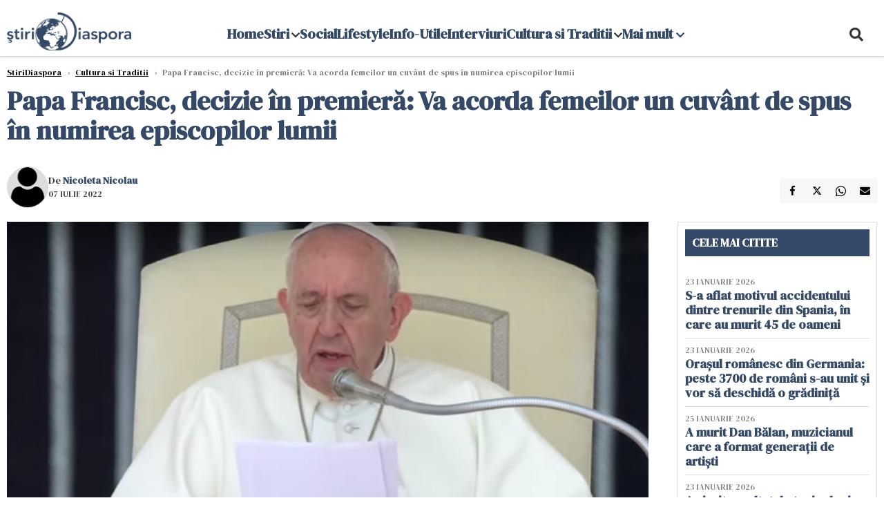

--- FILE ---
content_type: text/html; charset=UTF-8
request_url: https://www.stiridiaspora.ro/papa-francisc-decizie-in-premiera-va-acorda-femeilor-un-cuvant-de-spus-in-numirea-episcopilor-lumii_492239.html
body_size: 18968
content:
    <!DOCTYPE html>
<html lang="ro">

    <head>
        <meta charset="UTF-8">
        <meta name="language" content="Romanian" />
        <link rel="icon" href="/favicon.ico?v=2">

        <title>Papa Francisc, decizie în premieră: Va acorda femeilor un cuvânt de spus în numirea episcopilor lumii  | StiriDiaspora</title>
        <meta name="description" content="Papa Francisc a afirmat că intenţionează să ofere femeilor mai multe funcţii de rang înalt în cadrul Sfântului Scaun şi a dezvăluit că, pentru prima dată, va numi femei într-o comisie alcătuită anterior do..." />
        <meta name="viewport" content="width=device-width, initial-scale=1.0">
                    <link rel="canonical" href="https://www.stiridiaspora.ro/papa-francisc-decizie-in-premiera-va-acorda-femeilor-un-cuvant-de-spus-in-numirea-episcopilor-lumii_492239.html" />
                            <link rel="amphtml" href="https://www.stiridiaspora.ro/amp/papa-francisc-decizie-in-premiera-va-acorda-femeilor-un-cuvant-de-spus-in-numirea-episcopilor-lumii_492239.html">
                                <script type="application/ld+json">
                {"@context":"http:\/\/schema.org","@type":"BreadcrumbList","itemListElement":[{"@type":"ListItem","position":1,"item":{"name":"StiriDiaspora","@id":"https:\/\/www.stiridiaspora.ro"}},{"@type":"ListItem","position":2,"item":{"name":"Cultura si Traditii","@id":"https:\/\/www.stiridiaspora.ro\/cultura-si-traditii"}},{"@type":"ListItem","position":3,"item":{"name":"Papa Francisc, decizie \u00een premier\u0103: Va acorda femeilor un cuv\u00e2nt de spus \u00een numirea episcopilor lumii","@id":"https:\/\/www.stiridiaspora.ro\/papa-francisc-decizie-in-premiera-va-acorda-femeilor-un-cuvant-de-spus-in-numirea-episcopilor-lumii_492239.html"}}]}            </script>
                            <script type="application/ld+json">
                {"@context":"http:\/\/schema.org","@type":"NewsArticle","mainEntityOfPage":{"@type":"WebPage","@id":"https:\/\/www.stiridiaspora.ro\/papa-francisc-decizie-in-premiera-va-acorda-femeilor-un-cuvant-de-spus-in-numirea-episcopilor-lumii_492239.html"},"headline":"Papa Francisc, decizie \u00een premier\u0103: Va acorda femeilor un cuv\u00e2nt de spus \u00een numirea episcopilor lumii","image":{"@type":"ImageObject","url":"https:\/\/www.stiridiaspora.ro\/thumbs\/amp\/2022\/07\/07\/papa-francisc-decizie-in-premiera-va-acorda-femeilor-un-cuvant-de-spus-in-numirea-episcopilor-lumii-126179.webp","width":1200,"height":675},"datePublished":"2022-07-07T17:45:04+03:00","dateModified":"2022-07-07T17:45:04+03:00","publisher":{"@type":"NewsMediaOrganization","id":"https:\/\/www.stiridiaspora.ro\/#publisher","name":"StiriDiaspora","url":"https:\/\/www.stiridiaspora.ro","logo":{"@type":"ImageObject","url":"https:\/\/media.stiridiaspora.ro\/assets_v2\/sigla_diaspora_new.png"}},"description":"Papa Francisc a afirmat c\u0103 inten\u0163ioneaz\u0103 s\u0103 ofere femeilor mai multe func\u0163ii de rang \u00eenalt \u00een cadrul Sf\u00e2ntului Scaun \u015fi a dezv\u0103luit c\u0103, pentru prima dat\u0103, va numi femei \u00eentr-o comisie alc\u0103tuit\u0103 anterior do...","author":{"@type":"Person","@id":"https:\/\/www.stiridiaspora.ro\/autori\/nicoleta-nicolau.html","name":"Nicoleta Nicolau","url":"https:\/\/www.stiridiaspora.ro\/autori\/nicoleta-nicolau.html"}}            </script>
                            <meta name="expires" content="never" />
        <meta name="revisit-after" content="whenever" />
                    <meta name="robots" content="follow, index, max-snippet:-1, max-video-preview:-1, max-image-preview:large" />
                <meta name="theme-color" content="#292c33" />

        <meta name="robots" content="max-image-preview:large">

                        <meta property="og:title" content="Papa Francisc, decizie în premieră: Va acorda femeilor un cuvânt de spus în numirea episcopilor lumii" />
                            <meta property="og:description" content="Papa Francisc a afirmat că intenţionează să ofere femeilor mai multe funcţii de rang înalt în cadrul Sfântului Scaun şi a dezvăluit că, pentru prima dată, va numi femei într-o comisie alcătuită anterior do..." />
                            <meta property="og:image" content="https://www.stiridiaspora.ro/thumbs/amp/2022/07/07/papa-francisc-decizie-in-premiera-va-acorda-femeilor-un-cuvant-de-spus-in-numirea-episcopilor-lumii-126179.webp" />
                            <meta property="og:image:width" content="1200" />
                            <meta property="og:image:height" content="675" />
                            <meta property="og:url" content="https://www.stiridiaspora.ro/papa-francisc-decizie-in-premiera-va-acorda-femeilor-un-cuvant-de-spus-in-numirea-episcopilor-lumii_492239.html" />
                            <meta property="og:type" content="article" />
            
        
        
            <link rel="preload" href="https://www.stiridiaspora.ro/static/css/normalize.css" as="style">
            <link rel="preload" href="https://www.stiridiaspora.ro/static/css/owl.carousel.min.css" as="style" />
            <link rel="preload" href="https://www.stiridiaspora.ro/static/css/video-js.css" as="style">
            <link rel="preload" href="https://www.stiridiaspora.ro/static/css/style.css?v=1769394186" as="style">
            <link rel="preload" href="https://www.stiridiaspora.ro/static/css/dcbusiness-style.css?v=1769394186" as="style">
            <link rel="preconnect" href="https://fonts.googleapis.com">
            <link rel="preconnect" href="https://fonts.gstatic.com" crossorigin>

            <link href="https://fonts.googleapis.com/css2?family=Cormorant+Garamond:ital,wght@0,300..700;1,300..700&family=DM+Serif+Display:ital@0;1&family=Roboto:ital,wght@0,100..900;1,100..900&display=swap" rel="stylesheet">

            <link rel="stylesheet" href="https://www.stiridiaspora.ro/static/css/owl.carousel.min.css" type="text/css" />
            <link rel="stylesheet" href="https://www.stiridiaspora.ro/static/css/font-awesome-all.min.css?v=3" type="text/css" />

                            <link rel="stylesheet" href="https://www.stiridiaspora.ro/static/css/video-js.css">                            <link rel="stylesheet" href="https://www.stiridiaspora.ro/static/css/style.css?v=1769394186">
                <link rel="stylesheet" href="https://www.stiridiaspora.ro/static/css/dcbusiness-style.css?v=1769394186">
                    

        <!-- Google tag (gtag.js) added 16.09.2025-->
        <script async src="https://www.googletagmanager.com/gtag/js?id=G-JH3DRK5RBQ"></script>
        <script>
            window.dataLayer = window.dataLayer || [];

            function gtag() {
                dataLayer.push(arguments);
            }

           gtag('consent', 'default', {
                'ad_storage': 'denied',
               'analytics_storage': 'granted',
                'ad_user_data': 'denied',
                'ad_personalization': 'denied'
            });

            gtag('js', new Date());

            gtag('config', 'G-JH3DRK5RBQ');
            // gtag('config', 'G-7HX60VQRS8');
        </script>

        <!--Sulvo code-->
        <link rel="preload" as="script" href="https://live.demand.supply/up.js"><script async data-cfasync="false" type="text/javascript" src="https://live.demand.supply/up.js"></script>
        <!--<link rel="preload" as="script" href="https://copyrightcontent.org/ub/ub.js?ai=5ea9fe019cc23668d45eb630">
        <script async data-cfasync="false" type="text/javascript" src="https://copyrightcontent.org/ub/ub.js?ai=5ea9fe019cc23668d45eb630"></script>-->
        <!--End  Sulvo code-->

        <script src="https://fundingchoicesmessages.google.com/i/pub-7670433186403461?ers=1"></script>
<!--        <script src="https://securepubads.g.doubleclick.net/tag/js/gpt.js" crossorigin="anonymous" async></script>-->
        <!-- end Google tag (gtag.js)-->

                    <script type="text/javascript">
                function toggleMore() {
                    $('.overlay_wrapper').toggleClass('active');
                    $('.logo_fl ').toggleClass('small');
                }

                function toggleSearch() {
                    $('.icon_menu_search').toggleClass('active');
                    $('.gcse-wrapper').toggleClass('active');
                }
            </script>

        
            <script>
                var articles = [{"article_title":"A murit Dan B\u0103lan, muzicianul care a format genera\u021bii de arti\u0219ti","article_url":"https:\/\/www.stiridiaspora.ro\/a-murit-dan-balan-muzicianul-care-a-format-generatii-de-artisti_533252.html"},{"article_title":"Tat\u0103l adolescentului ucis la Cenei, adus \u00eenc\u0103tu\u0219at la funeralii. A urlat de durere","article_url":"https:\/\/www.stiridiaspora.ro\/tatal-adolescentului-ucis-la-cenei-adus-incatusat-la-funeralii-a-urlat-de-durere_533239.html"},{"article_title":"Un om de \u0219tiin\u021b\u0103 de la Harvard sus\u021bine c\u0103 a descoperit loca\u021bia exact\u0103 a Raiului ","article_url":"https:\/\/www.stiridiaspora.ro\/un-om-de-stiinta-de-la-harvard-sustine-ca-a-descoperit-locatia-exacta-a-raiului_533222.html"},{"article_title":"O rom\u00e2nc\u0103 arat\u0103 ce po\u021bi s\u0103 faci \u00een Vietnam cu mai pu\u021bin de 200 de lei","article_url":"https:\/\/www.stiridiaspora.ro\/o-romanca-arata-ce-poti-sa-faci-in-vietnam-cu-mai-putin-de-200-de-lei_533233.html"},{"article_title":"Nicu\u0219or Dan, lec\u021bie despre patriotism: \u201e\u00censeamn\u0103 s\u0103 fii m\u00e2ndru de cine e\u0219ti, dar nu s\u0103 te ba\u021bi cu pumnul \u00een piept\u201d","article_url":"https:\/\/www.stiridiaspora.ro\/nicusor-dan-lectie-despre-patriotism-inseamna-sa-fii-mandru-de-cine-esti-dar-nu-sa-te-bati-cu-pumnul-in-piept_533230.html"}]            </script>

                

            <script>
                            </script>
        
        
        
            <script data-cfasync="false" type="text/javascript">


            </script>
            <!-- Cxense SATI script end -->
        


                                    <meta name="publish-date" content="2022-07-07T17:45:04+03:00" />
                <meta property="article:modified_time" content="2022-07-07T17:45:04+03:00" />
                <meta name="cXenseParse:publishtime" content="2022-07-07T14:45:04Z" />
                <meta name="cXenseParse:pageclass" content="article" />
                <meta property="cXenseParse:author" content="9cfdf10e8f" />
                        <meta name="cXenseParse:url" content="https://www.stiridiaspora.ro/papa-francisc-decizie-in-premiera-va-acorda-femeilor-un-cuvant-de-spus-in-numirea-episcopilor-lumii_492239.html" />
        
                    
<script async src="https://securepubads.g.doubleclick.net/tag/js/gpt.js" crossorigin="anonymous"></script>

<script >
    var googletag = googletag || {};googletag.cmd = googletag.cmd || [];
    googletag.cmd.push(function() {

        
        
        /*box1_horizontal desktop and mobile, article under Main Photo*/
        googletag.defineSlot("/1473368974/stiridiaspora_gpt/box1_horizontal", [[300, 100], [300, 220], [300, 223], [300, 250], [300, 600], [320, 50], [320, 100], [336, 250], [336, 280], [728, 90], [700, 456], [728, 200], [750, 100], [750, 200], [750, 250], [900, 200]], "div-gpt-stiridiaspora_gpt-box1_horizontal")
            .defineSizeMapping(
                googletag
                    .sizeMapping()
                    .addSize([990, 0],  [[700, 456], [728, 90], [728, 200], [750, 100], [750, 200], [750, 250]])
                    .addSize([800, 600],  [[700, 456], [728, 90], [728, 200], [750, 100], [750, 200], [750, 250]])
                    .addSize([800, 0],  [[728, 90], [728, 200], [750, 100], [750, 200], [750, 250]])
                    .addSize([336, 0],  [[300, 100], [300, 220], [300, 223], [300, 250], [300, 600], [320, 50], [320, 100], [336, 250], [336, 280]])
                    .addSize([320, 0],  [[300, 100], [300, 220], [300, 223], [300, 250], [300, 600], [320, 50], [320, 100]])
                    .addSize([0, 0], [])
                    .build()
            )
            .addService(googletag.pubads()).setCollapseEmptyDiv(true, true);
        /*End box1_horizontal desktop and mobile, article under Main Photo*/

        /*box2_horizontal desktop and mobile, article under article text*/
        googletag.defineSlot("/1473368974/stiridiaspora_gpt/box2_horizontal", [[300, 100], [300, 220], [300, 223], [300, 250], [300, 600], [320, 50], [320, 100], [336, 250], [336, 280], [728, 90], [700, 456], [728, 200], [750, 100], [750, 200], [750, 250], [900, 200]], "div-gpt-stiridiaspora_gpt-box2_horizontal")
            .defineSizeMapping(
                googletag
                    .sizeMapping()
                    .addSize([990, 0],  [[700, 456], [728, 90], [728, 200], [750, 100], [750, 200], [750, 250]])
                    .addSize([800, 600],  [[700, 456], [728, 90], [728, 200], [750, 100], [750, 200], [750, 250]])
                    .addSize([800, 0],  [[728, 90], [728, 200], [750, 100], [750, 200], [750, 250]])
                    .addSize([336, 0],  [[300, 100], [300, 220], [300, 223], [300, 250], [300, 600], [320, 50], [320, 100], [336, 250], [336, 280]])
                    .addSize([320, 0],  [[300, 100], [300, 220], [300, 223], [300, 250], [300, 600], [320, 50], [320, 100]])
                    .addSize([0, 0], [])
                    .build()
            )
            .addService(googletag.pubads()).setCollapseEmptyDiv(true, true);
        /*End box2_horizontal desktop and mobile, article under article text*/

        /*box3_horizontal mobile, article same section list*/
        googletag.defineSlot("/1473368974/stiridiaspora_gpt/box3_horizontal", [[300, 100], [300, 220], [300, 223], [300, 250], [300, 600], [320, 50], [320, 100], [336, 250], [336, 280], [728, 90], [700, 456], [728, 200], [750, 100], [750, 200], [750, 250], [900, 200]], "div-gpt-stiridiaspora_gpt-box3_horizontal")
            .defineSizeMapping(
                googletag
                    .sizeMapping()
                    .addSize([990, 0],  [[700, 456], [728, 90], [728, 200], [750, 100], [750, 200], [750, 250]])
                    .addSize([800, 600],  [[700, 456], [728, 90], [728, 200], [750, 100], [750, 200], [750, 250]])
                    .addSize([800, 0],  [[728, 90], [728, 200], [750, 100], [750, 200], [750, 250]])
                    .addSize([336, 0],  [[300, 100], [300, 220], [300, 223], [300, 250], [300, 600], [320, 50], [320, 100], [336, 250], [336, 280]])
                    .addSize([320, 0],  [[300, 100], [300, 220], [300, 223], [300, 250], [300, 600], [320, 50], [320, 100]])
                    .addSize([0, 0], [])
                    .build()
            )
            .addService(googletag.pubads()).setCollapseEmptyDiv(true, true);
        /*End box3_horizontal mobile, article same section list*/

    

        /*box1_right desktop coloana dreapta prima pozitie*/
        googletag.defineSlot("/1473368974/stiridiaspora_gpt/box1_right", [[300,250], [300,600]], "div-gpt-stiridiaspora_gpt-box1_right")
            .defineSizeMapping(
                googletag
                    .sizeMapping()
                    .addSize([320, 0],  [[300,250], [300,600]])
                    .addSize([0, 0], [])
                    .build()
            )
            .addService(googletag.pubads());
        /*End box1_right desktop coloana dreapta prima pozitie*/

        /*mobile_leaderboard_toppage*/
        googletag.defineSlot("/1473368974/parintisipitici_gpt/mobile_leaderboard_toppage", [[320,50], [728,90]], "div-gpt-stiridiaspora_gpt-mobile_leaderboard_toppage")
            .defineSizeMapping(
                googletag
                    .sizeMapping()
                    .addSize([730, 0],  [[728,90]])
                    .addSize([320, 0],  [[320,50]])
                    .addSize([0, 0], [])
                    .build()
            )
            .addService(googletag.pubads());
        /*End mobile_leaderboard_toppage*/


                                googletag.pubads().setTargeting('stiridiaspora_categ', ["International","Inedit","Stiri","Cultura si Traditii"] );
        
        
        googletag.pubads().disableInitialLoad();
        googletag.pubads().enableSingleRequest();
        googletag.enableServices();

    });
</script>                <meta name="google-site-verification" content="JZn9dSTKCkiuoUQ-2JAzfouV_TG0tz69UaqFi0O75vM" />
        <meta name="verification" content="6d2a01f8e323e95738b19a4af7342bfb" />

        
        <script>
            var home = 0;
            var new_website = 1        </script>

        

        <style>
            @media screen and (max-width: 500px) {
                .burger-wrapper {
                    display: inline-block;
                    width: 40%;
                    vertical-align: middle;
                }

                #nav-icon3 {
                    width: 20px;
                    height: 15px;
                    position: relative;
                    margin: 20px;
                    margin-left: 15px;
                    -webkit-transform: rotate(0deg);
                    -moz-transform: rotate(0deg);
                    -o-transform: rotate(0deg);
                    transform: rotate(0deg);
                    -webkit-transition: .5s ease-in-out;
                    -moz-transition: .5s ease-in-out;
                    -o-transition: .5s ease-in-out;
                    transition: .5s ease-in-out;
                    cursor: pointer;
                }

                #nav-icon3 span:nth-child(1) {
                    top: 0;
                }

                #nav-icon3 span {
                    display: block;
                    position: absolute;
                    height: 2px;
                    width: 100%;
                    background: #3a2a77;
                    opacity: 1;
                    left: 0;
                    -webkit-transform: rotate(0deg);
                    -moz-transform: rotate(0deg);
                    -o-transform: rotate(0deg);
                    transform: rotate(0deg);
                    -webkit-transition: .25s ease-in-out;
                    -moz-transition: .25s ease-in-out;
                    -o-transition: .25s ease-in-out;
                    transition: .25s ease-in-out;
                }

                .logo {
                    text-align: center;
                    vertical-align: middle;
                    margin-bottom: 10px;
                    margin-top: 11px;
                    padding: 0;
                    width: 20%;
                    display: inline-block;
                }

                .nxt_menu,
                .nxt_menu_v2 {
                    opacity: 0;
                    width: 100%;
                    position: absolute;
                    top: -700px;
                    background: #261f3d;
                    z-index: 110;
                    -webkit-box-shadow: 0 5px 30px 0px #000000;
                    -moz-box-shadow: 0 5px 30px 0px #000000;
                    box-shadow: 0 5px 30px 0px #000000;
                    -webkit-transition: all ease-out .2s;
                    -moz-transition: all ease-out .2s;
                    -o-transition: all ease-out .2s;
                    transition: all ease-out .2s;
                }

                .is_visible {
                    opacity: 1;
                    top: 0;
                }

                .nxt_menu_v2 h3 {
                    display: inline-block;
                    color: #fff;
                    margin: 0 auto;
                    line-height: 52px;
                    font-size: 20px;
                }

                .subMenu_header {
                    text-align: center;
                    margin-bottom: 10px;
                    height: 52px;
                    padding-bottom: 10px;
                    border-bottom: 1px solid #fff;
                }

                .subMenu_header i {
                    position: absolute;
                    left: 20px;
                    top: 25px;
                    font-size: 20px;
                }

                .nxt_menu_item .fa-caret-right {
                    padding: 20px;
                    position: absolute;
                    bottom: -11px;
                    font-size: 18px;
                    color: #fff;
                    right: 30px;
                }

                .nxt_menu_content {
                    margin: 2%;
                    color: #fff;
                }

                .nxt_menu_item {
                    font-weight: 600;
                    font-size: 13px;
                    padding: 10px;
                    padding-right: 0;
                    position: relative;
                    width: 48%;
                    font-weight: 600;
                    box-sizing: border-box;
                    display: inline-block;
                    vertical-align: middle;
                }

                .nxt_menu_item a {
                    color: #fff;
                }

                .nxt_menu_item.selected a {
                    color: #fecb30;
                    font-weight: 800
                }

                .icon_menu_close {
                    width: 50px;
                    object-fit: contain;
                    position: absolute;
                    left: 12px;
                    top: 10px;
                    padding: 10px;
                    cursor: pointer;
                }
            }
        </style>
        <script>
            var menuStack = [];

            function showSubmenu(id, name, url) {
                if (id != menuStack[menuStack.length - 1] && menuStack.length) {
                    // $("#subMenu"+menuStack[menuStack.length-1]).slideUp("fast", function() {
                    // 	$("#subMenu"+id).slideDown("fast");
                    // });
                    hide(document.getElementById("subMenu" + menuStack[menuStack.length - 1]));
                    show(document.getElementById("subMenu" + id));
                } else {
                    show(document.getElementById("subMenu" + id));
                }
                if (name != "") document.querySelector("#subMenu" + id + " .nxt_menu_v2_title").innerHTML = name;
                if (url != "") document.querySelector("#subMenu" + id + " .first a").innerHTML = name;
                if (url != "") document.querySelector("#subMenu" + id + " .first a").href = url;

                if ((menuStack.length == 0 || menuStack[menuStack.length - 1] != id) && id)
                    menuStack.push(id);
            }

            function closeSubmenu(id) {
                hide(document.getElementById("subMenu" + id));
                // $("#subMenu"+id).slideUp("fast",function() {
                menuStack.pop();
                if (menuStack.length)
                    showSubmenu(menuStack[menuStack.length - 1], "", "");
                // });

            }

            function toggleMenu() {
                showSubmenu(0, "", "");
            }

            // Show an element
            var show = function(elem) {
                // elem.style.display = 'block';
                elem.classList.add('is_visible');
            };

            // Hide an element
            var hide = function(elem) {
                // elem.style.display = 'none';
                elem.classList.remove('is_visible');
            };
        </script>


    </head>

<body class="body-new body-article">

<!--Google Tag Manager (noscript) -->     <!--<script>
        var ad = document.createElement('div');
        ad.id = 'AdSense';
        ad.className = 'AdSense';
        ad.style.display = 'block';
        ad.style.position = 'absolute';
        ad.style.top = '-1px';
        ad.style.height = '1px';
        document.body.appendChild(ad);
    </script>-->
    <div id="fb-root"></div>




    <div class="header_all_wrapper desktop_only">
        <div class="header_all" id="header_all">
            <div class="header_wrapper">
                <div id="header">
                    <div class="header_v2_left">
                        <a class="logo_fl" id="logo_fl" href="/" title="" rel="nofollow"></a>
                    </div>
                    <div class="header_v2_center">
                        <nav class="nav" itemscope="" itemtype="http://www.schema.org/SiteNavigationElement">
                            <ul class="nav-list">
                                                                    <li class="nav-list-item" itemprop="name" >
                                        <a href="" title="Home" class="nav-list-item-link " itemprop="url">Home</a>
                                                                            </li>
                                                                    <li class="nav-list-item" itemprop="name" data-toggle-submenu="161">
                                        <a href="https://www.stiridiaspora.ro/news" title="Stiri" class="nav-list-item-link " itemprop="url">Stiri</a>
                                                                                    <i class="fa fa-chevron-down"></i>
                                            <ul class="sbmneu" id="submenu_161">
                                                                                                    <li>
                                                        <a href="https://www.stiridiaspora.ro/news/politica" title="Politica" class="nav-list-item-link " itemprop="url">Politica</a>
                                                    </li>
                                                                                                    <li>
                                                        <a href="https://www.stiridiaspora.ro/news/economie" title="Economie" class="nav-list-item-link " itemprop="url">Economie</a>
                                                    </li>
                                                                                                    <li>
                                                        <a href="https://www.stiridiaspora.ro/news/international" title="International" class="nav-list-item-link " itemprop="url">International</a>
                                                    </li>
                                                                                                    <li>
                                                        <a href="https://www.stiridiaspora.ro/news/stiri-monden" title="Monden" class="nav-list-item-link " itemprop="url">Monden</a>
                                                    </li>
                                                                                                    <li>
                                                        <a href="https://www.stiridiaspora.ro/news/sport" title="Sport" class="nav-list-item-link " itemprop="url">Sport</a>
                                                    </li>
                                                                                                    <li>
                                                        <a href="https://www.stiridiaspora.ro/news/educatie" title="Educatie" class="nav-list-item-link " itemprop="url">Educatie</a>
                                                    </li>
                                                                                                    <li>
                                                        <a href="https://www.stiridiaspora.ro/news/sanatate" title="Sanatate" class="nav-list-item-link " itemprop="url">Sanatate</a>
                                                    </li>
                                                                                                    <li>
                                                        <a href="https://www.stiridiaspora.ro/news/editorial" title="Editorial" class="nav-list-item-link " itemprop="url">Editorial</a>
                                                    </li>
                                                                                                    <li>
                                                        <a href="https://www.stiridiaspora.ro/news/tu-stii-ce-drepturi-ai" title="Tu stii ce drepturi ai?" class="nav-list-item-link " itemprop="url">Tu stii ce drepturi ai?</a>
                                                    </li>
                                                                                                    <li>
                                                        <a href="https://www.stiridiaspora.ro/news/europarlamentare-2019" title="Europarlamentare" class="nav-list-item-link " itemprop="url">Europarlamentare</a>
                                                    </li>
                                                                                                    <li>
                                                        <a href="https://www.stiridiaspora.ro/povestea-mea" title="Povestea Mea" class="nav-list-item-link " itemprop="url">Povestea Mea</a>
                                                    </li>
                                                                                                    <li>
                                                        <a href="https://www.stiridiaspora.ro/news/esti-departe-esti-acasa" title="Esti departe, esti acasa!" class="nav-list-item-link " itemprop="url">Esti departe, esti acasa!</a>
                                                    </li>
                                                                                                    <li>
                                                        <a href="" title="Podcast" class="nav-list-item-link " itemprop="url">Podcast</a>
                                                    </li>
                                                                                                    <li>
                                                        <a href="https://www.stiridiaspora.ro/news/alegerile-prezidentiale-2019" title="Alegeri Prezidentiale" class="nav-list-item-link " itemprop="url">Alegeri Prezidentiale</a>
                                                    </li>
                                                                                            </ul>
                                                                            </li>
                                                                    <li class="nav-list-item" itemprop="name" >
                                        <a href="https://www.stiridiaspora.ro/social" title="Social" class="nav-list-item-link " itemprop="url">Social</a>
                                                                            </li>
                                                                    <li class="nav-list-item" itemprop="name" >
                                        <a href="https://www.stiridiaspora.ro/lifestyle" title="Lifestyle" class="nav-list-item-link " itemprop="url">Lifestyle</a>
                                                                            </li>
                                                                    <li class="nav-list-item" itemprop="name" >
                                        <a href="https://www.stiridiaspora.ro/info-utile" title="Info-Utile" class="nav-list-item-link " itemprop="url">Info-Utile</a>
                                                                            </li>
                                                                    <li class="nav-list-item" itemprop="name" >
                                        <a href="https://www.stiridiaspora.ro/interviuri" title="Interviuri" class="nav-list-item-link " itemprop="url">Interviuri</a>
                                                                            </li>
                                                                    <li class="nav-list-item" itemprop="name" data-toggle-submenu="168">
                                        <a href="https://www.stiridiaspora.ro/cultura-si-traditii" title="Cultura si Traditii" class="nav-list-item-link " itemprop="url">Cultura si Traditii</a>
                                                                                    <i class="fa fa-chevron-down"></i>
                                            <ul class="sbmneu" id="submenu_168">
                                                                                                    <li>
                                                        <a href="https://www.stiridiaspora.ro/lifestyle" title="Inedit" class="nav-list-item-link " itemprop="url">Inedit</a>
                                                    </li>
                                                                                                    <li>
                                                        <a href="https://www.stiridiaspora.ro/cultura-si-traditii/cultura" title="Cultura" class="nav-list-item-link " itemprop="url">Cultura</a>
                                                    </li>
                                                                                                    <li>
                                                        <a href="https://www.stiridiaspora.ro/cultura-si-traditii/turism" title="Turism" class="nav-list-item-link " itemprop="url">Turism</a>
                                                    </li>
                                                                                                    <li>
                                                        <a href="https://www.stiridiaspora.ro/cultura-si-traditii/destination-bucharest" title="Destination Bucharest" class="nav-list-item-link " itemprop="url">Destination Bucharest</a>
                                                    </li>
                                                                                            </ul>
                                                                            </li>
                                                                                                    <li class="nav-list-item" itemprop="name" data-toggle-submenu="0">
                                        <a href="javascript:void(0);" title="Mai mult" class="nav-list-item-link" itemprop="url">Mai mult <i class="fa fa-chevron-down"></i></a>
                                        <ul class="sbmneu" id="submenu_0">
                                                                                            <li>
                                                    <a href="https://www.stiridiaspora.ro/abuzuri" title="Abuzuri" class="nav-list-item-link " itemprop="url">Abuzuri</a>
                                                </li>
                                                                                            <li>
                                                    <a href="https://www.stiridiaspora.ro/joburi" title="Joburi" class="nav-list-item-link " itemprop="url">Joburi</a>
                                                </li>
                                                                                            <li>
                                                    <a href="https://www.stiridiaspora.ro/proiecte-speciale" title="Proiecte Speciale" class="nav-list-item-link " itemprop="url">Proiecte Speciale</a>
                                                </li>
                                                                                            <li>
                                                    <a href="https://www.stiridiaspora.ro/proiecte-speciale/limba-noastra-povestea-noastra" title="Limba noastră, povestea noastră" class="nav-list-item-link " itemprop="url">Limba noastră, povestea noastră</a>
                                                </li>
                                                                                            <li>
                                                    <a href="https://www.stiridiaspora.ro/proiecte-speciale/nascuti-in-diaspora" title="Născuți în diaspora" class="nav-list-item-link " itemprop="url">Născuți în diaspora</a>
                                                </li>
                                                                                    </ul>
                                    </li>
                                                            </ul>
                        </nav>
                    </div>
                    <div class="header_v2_right">
                        <div class="icon_wrapper">
                            <i class="fa fa-search" onclick="toggleSearch();"></i>

                            <div class="gcse-wrapper" id="gcse-wrapper">
                                <form name="" action="/cauta" method="get" id="searchSiteForm">
                                    <input type="text" class="nxt_searchInput" id="nxt_searchInput" name="q" placeholder="Scrie aici pentru a căuta">
                                    <button type="submit" class="nxt_searchSubmit" value="">
                                        <img src="https://media.dcnews.ro/assets/images/icon_search_desktop.png" class="icon_menu_search" width="20" height="18">
                                    </button>
                                </form>
                            </div>
                        </div>
                    </div>
                </div>
            </div>


                    </div>
    </div>



    <header class="mobile_only">
                <div class="headerMobile">
            <div class="logo" style="">
                <a href="/" class="prerender">
                    <img src="https://media.stiridiaspora.ro/assets_v2/sigla_diaspora_new.png" width="50" alt="StiriDiaspora" />
                </a>
            </div>
            <div class="right">
                <div class="burger-wrapper">
                    <div id="mobileBurgerNav" onClick="toggleNavMenu();">
                        <i class="fa-solid fa-bars"></i>
                        <i class="fa-solid fa-xmark"></i>
                    </div>
                </div>
            </div>
        </div>
        <div id="navigationMobile">
            <div id="navigationMobileSearch">
                <form action="/cauta" method="get">
                    <div class="mobileSearch">
                        <input type="text" name="q" placeholder="Caută articol...">
                        <button type="submit" class="mobileSearchButton">
                            <i class="fa-solid fa-magnifying-glass"></i>
                        </button>
                    </div>
                </form>
            </div>
                                                <div class="mobileMenuHead">
                        <div class="mobileMenuItem"> <a href="https://www.stiridiaspora.ro/">Home </a></div>
                    </div>
                                                                <div class="mobileMenuHead" id="mobileMenuHead_161">
                        <div class="mobileMenuItem" id="mobileMenuItem_161" onClick="toggleSubmenu(161);">
                            <span>Stiri</span>
                            <i class="fa-solid fa-chevron-down"></i>
                        </div>
                    </div>
                    <div class="mobileSubmenuContainer" id="mobileSubmenu_161">
                        <div class="mobileMenuItem"> <a href="https://www.stiridiaspora.ro/news">Stiri</a></div>
                                                    <div class="mobileMenuItem"> <a href="https://www.stiridiaspora.ro/news/politica">Politica</a></div>
                                                    <div class="mobileMenuItem"> <a href="https://www.stiridiaspora.ro/news/economie">Economie</a></div>
                                                    <div class="mobileMenuItem"> <a href="https://www.stiridiaspora.ro/news/international">International</a></div>
                                                    <div class="mobileMenuItem"> <a href="https://www.stiridiaspora.ro/news/stiri-monden">Monden</a></div>
                                                    <div class="mobileMenuItem"> <a href="https://www.stiridiaspora.ro/news/sport">Sport</a></div>
                                                    <div class="mobileMenuItem"> <a href="https://www.stiridiaspora.ro/news/educatie">Educatie</a></div>
                                                    <div class="mobileMenuItem"> <a href="https://www.stiridiaspora.ro/news/sanatate">Sanatate</a></div>
                                                    <div class="mobileMenuItem"> <a href="https://www.stiridiaspora.ro/news/editorial">Editorial</a></div>
                                                    <div class="mobileMenuItem"> <a href="https://www.stiridiaspora.ro/news/tu-stii-ce-drepturi-ai">Tu stii ce drepturi ai?</a></div>
                                                    <div class="mobileMenuItem"> <a href="https://www.stiridiaspora.ro/news/europarlamentare-2019">Europarlamentare</a></div>
                                                    <div class="mobileMenuItem"> <a href="https://www.stiridiaspora.ro/povestea-mea">Povestea Mea</a></div>
                                                    <div class="mobileMenuItem"> <a href="https://www.stiridiaspora.ro/news/esti-departe-esti-acasa">Esti departe, esti acasa!</a></div>
                                                    <div class="mobileMenuItem"> <a href="https://www.stiridiaspora.ro/">Podcast</a></div>
                                                    <div class="mobileMenuItem"> <a href="https://www.stiridiaspora.ro/news/alegerile-prezidentiale-2019">Alegeri Prezidentiale</a></div>
                                            </div>
                                                                <div class="mobileMenuHead">
                        <div class="mobileMenuItem"> <a href="https://www.stiridiaspora.ro/social">Social </a></div>
                    </div>
                                                                <div class="mobileMenuHead">
                        <div class="mobileMenuItem"> <a href="https://www.stiridiaspora.ro/lifestyle">Lifestyle </a></div>
                    </div>
                                                                <div class="mobileMenuHead">
                        <div class="mobileMenuItem"> <a href="https://www.stiridiaspora.ro/info-utile">Info-Utile </a></div>
                    </div>
                                                                <div class="mobileMenuHead">
                        <div class="mobileMenuItem"> <a href="https://www.stiridiaspora.ro/interviuri">Interviuri </a></div>
                    </div>
                                                                <div class="mobileMenuHead" id="mobileMenuHead_168">
                        <div class="mobileMenuItem" id="mobileMenuItem_168" onClick="toggleSubmenu(168);">
                            <span>Cultura si Traditii</span>
                            <i class="fa-solid fa-chevron-down"></i>
                        </div>
                    </div>
                    <div class="mobileSubmenuContainer" id="mobileSubmenu_168">
                        <div class="mobileMenuItem"> <a href="https://www.stiridiaspora.ro/cultura-si-traditii">Cultura si Traditii</a></div>
                                                    <div class="mobileMenuItem"> <a href="https://www.stiridiaspora.ro/lifestyle">Inedit</a></div>
                                                    <div class="mobileMenuItem"> <a href="https://www.stiridiaspora.ro/cultura-si-traditii/cultura">Cultura</a></div>
                                                    <div class="mobileMenuItem"> <a href="https://www.stiridiaspora.ro/cultura-si-traditii/turism">Turism</a></div>
                                                    <div class="mobileMenuItem"> <a href="https://www.stiridiaspora.ro/cultura-si-traditii/destination-bucharest">Destination Bucharest</a></div>
                                            </div>
                                                                <div class="mobileMenuHead">
                        <div class="mobileMenuItem"> <a href="https://www.stiridiaspora.ro/abuzuri">Abuzuri </a></div>
                    </div>
                                                                <div class="mobileMenuHead">
                        <div class="mobileMenuItem"> <a href="https://www.stiridiaspora.ro/joburi">Joburi </a></div>
                    </div>
                                                                <div class="mobileMenuHead" id="mobileMenuHead_194">
                        <div class="mobileMenuItem" id="mobileMenuItem_194" onClick="toggleSubmenu(194);">
                            <span>Proiecte Speciale</span>
                            <i class="fa-solid fa-chevron-down"></i>
                        </div>
                    </div>
                    <div class="mobileSubmenuContainer" id="mobileSubmenu_194">
                        <div class="mobileMenuItem"> <a href="https://www.stiridiaspora.ro/proiecte-speciale">Proiecte Speciale</a></div>
                                                    <div class="mobileMenuItem"> <a href="https://www.stiridiaspora.ro/proiecte-speciale/vesti-bune-de-acasa">Vesti bune de acasa</a></div>
                                                    <div class="mobileMenuItem"> <a href="https://www.stiridiaspora.ro/proiecte-speciale/apel-la-educatie">Apel la Educație</a></div>
                                                    <div class="mobileMenuItem"> <a href="https://www.stiridiaspora.ro/proiecte-speciale/locul-tau-este-acasa">Locul tau este acasa!</a></div>
                                                    <div class="mobileMenuItem"> <a href="https://www.stiridiaspora.ro/proiecte-speciale/bogatiile-romaniei-din-diaspora">Bogatiile Romaniei din Diaspora</a></div>
                                                    <div class="mobileMenuItem"> <a href="https://www.stiridiaspora.ro/proiecte-speciale/traditii-romanesti-in-diaspora">Tradiții românești în diaspora</a></div>
                                                    <div class="mobileMenuItem"> <a href="https://www.stiridiaspora.ro/proiecte-speciale/romania-are-nevoie-de-tine-implica-te">România are nevoie de tine, Implică-te!</a></div>
                                            </div>
                                                                <div class="mobileMenuHead" id="mobileMenuHead_217">
                        <div class="mobileMenuItem" id="mobileMenuItem_217" onClick="toggleSubmenu(217);">
                            <span>Limba noastră, povestea noastră</span>
                            <i class="fa-solid fa-chevron-down"></i>
                        </div>
                    </div>
                    <div class="mobileSubmenuContainer" id="mobileSubmenu_217">
                        <div class="mobileMenuItem"> <a href="https://www.stiridiaspora.ro/proiecte-speciale/limba-noastra-povestea-noastra">Limba noastră, povestea noastră</a></div>
                                                    <div class="mobileMenuItem"> <a href="https://www.stiridiaspora.ro/proiecte-speciale/limba-noastra-povestea-noastra/limba-noastra-povestea-noastra-articole">Articole</a></div>
                                                    <div class="mobileMenuItem"> <a href="https://www.stiridiaspora.ro/proiecte-speciale/limba-noastra-povestea-noastra/limba-noastra-povestea-noastra-emisiuni">Emisiuni</a></div>
                                                    <div class="mobileMenuItem"> <a href="https://www.stiridiaspora.ro/proiecte-speciale/limba-noastra-povestea-noastra/limba-noastra-povestea-noastra-dezbateri">Dezbateri</a></div>
                                                    <div class="mobileMenuItem"> <a href="https://www.stiridiaspora.ro/proiecte-speciale/limba-noastra-povestea-noastra/limba-noastra-povestea-noastra-reportaje">Reportaje</a></div>
                                                    <div class="mobileMenuItem"> <a href="https://www.stiridiaspora.ro/proiecte-speciale/limba-noastra-povestea-noastra/limba-noastra-povestea-noastra-sondaje">Sondaje</a></div>
                                            </div>
                                                                <div class="mobileMenuHead" id="mobileMenuHead_223">
                        <div class="mobileMenuItem" id="mobileMenuItem_223" onClick="toggleSubmenu(223);">
                            <span>Născuți în diaspora</span>
                            <i class="fa-solid fa-chevron-down"></i>
                        </div>
                    </div>
                    <div class="mobileSubmenuContainer" id="mobileSubmenu_223">
                        <div class="mobileMenuItem"> <a href="https://www.stiridiaspora.ro/proiecte-speciale/nascuti-in-diaspora">Născuți în diaspora</a></div>
                                                    <div class="mobileMenuItem"> <a href="https://www.stiridiaspora.ro/proiecte-speciale/nascuti-in-diaspora/nascuti-in-diaspora-articole">Articole</a></div>
                                                    <div class="mobileMenuItem"> <a href="https://www.stiridiaspora.ro/proiecte-speciale/nascuti-in-diaspora/nascuti-in-diaspora-emisiuni">Emisiuni</a></div>
                                                    <div class="mobileMenuItem"> <a href="https://www.stiridiaspora.ro/proiecte-speciale/nascuti-in-diaspora/nascuti-in-diaspora-dezbateri">Dezbateri</a></div>
                                                    <div class="mobileMenuItem"> <a href="https://www.stiridiaspora.ro/proiecte-speciale/nascuti-in-diaspora/nascuti-in-diaspora-reportaje">Reportaje</a></div>
                                            </div>
                            
            <div id="navigationMobileApps" style="padding: 15px 8px;">
                <span style="font-size: 16px;line-height: 35px;font-family: Helvetica,sans-serif;font-weight: 700; color:#000;">Poți descărca aplicația:</span><br />
                <div id="mobileAppLinks">
                    <a href='https://itunes.apple.com/app/stiridiaspora/id1394089189'><img alt='Get it on App Store' class="lazy" src="https://media.dcnews.ro/nxthost/app-store-logo.png" height="40" width="116" /></a>
                    <a href='https://play.google.com/store/apps/details?id=com.nxthub.stiridiaspora'><img alt='Get it on Google Play' class="lazy" src="https://media.dcnews.ro/nxthost/play_store_logo.2.png" height="40" width="116" /></a>
                </div>
            </div>
        </div>
    </header>

    <script>
        function toggleNavMenu() {
            $('html').toggleClass('navActive');
            $('body').toggleClass('navActive');
            $('#mobileBurgerNav').toggleClass('active');
            $('#navigationMobile').toggleClass('active');
        }

        function toggleSubmenu(id) {
            $('.mobileSubmenuContainer').not('#mobileSubmenu_' + id).removeClass('active');
            $('.mobileMenuItem').not('#mobileMenuHead_' + id).removeClass('active');
            $('#mobileSubmenu_' + id).toggleClass('active');
            $('#mobileMenuHead_' + id).toggleClass('active');
        }
    </script>

    <!--Branging U shaped-->
    <div class="desktop-only" style="width: 1200px; margin: 0 auto">

    </div>

    <!--End Branging U shaped-->

    <div class="page" style="margin-top: -40px;">
        <div class="Content">
            <div class="container_fixed_width">



    <div class="container_fixed_width">

<div class="content-fixed spliter" style="background-color: transparent">
        <div class="elements" style="width:100%; ">
                
<div>
    <div class="article-info">
                <div id="location">
            <a href="https://www.stiridiaspora.ro/">StiriDiaspora</a>
                            <span>&rsaquo;</span>
                                    <a href="https://www.stiridiaspora.ro/cultura-si-traditii" title="Cultura si Traditii">Cultura si Traditii</a>
                                <span>&rsaquo;</span>
                                    Papa Francisc, decizie în premieră: Va acorda femeilor un cuvânt de spus în numirea episcopilor lumii                        </div>
        </div>
    <h1>

        
        Papa Francisc, decizie în premieră: Va acorda femeilor un cuvânt de spus în numirea episcopilor lumii
        </h1>

    
    <div class="article-meta">
        <div class="article-meta-container">
                            <div class="article-author-image">
                                            <img src="/static/images/user.png">
                                    </div>
                        <div>
                <div class="article-authors">
                    <div>
                                                    De <a href="https://www.stiridiaspora.ro/autori/nicoleta-nicolau.html">Nicoleta Nicolau</a>                                            </div>
                </div>
                <span class="time"> 07 IULIE 2022</span>
            </div>
        </div>

                    <div class="social-share" style="margin-top: 10px">
                <a class="facebook" target="_blank" href="https://facebook.com/sharer/sharer.php?u=https://www.stiridiaspora.ro/papa-francisc-decizie-in-premiera-va-acorda-femeilor-un-cuvant-de-spus-in-numirea-episcopilor-lumii_492239.html">
                    <i class="fa-brands fa-facebook-f"></i>
                </a>
                <a class="x-twitter" target="_blank" href="https://twitter.com/intent/tweet/?text=Papa Francisc, decizie în premieră: Va acorda femeilor un cuvânt de spus în numirea episcopilor lumii&url=https://www.stiridiaspora.ro/papa-francisc-decizie-in-premiera-va-acorda-femeilor-un-cuvant-de-spus-in-numirea-episcopilor-lumii_492239.html">
                    <svg xmlns="http://www.w3.org/2000/svg" viewBox="0 0 448 512"><!--!Font Awesome Free v7.1.0 by @fontawesome - https://fontawesome.com License - https://fontawesome.com/license/free Copyright 2026 Fonticons, Inc.--><path d="M357.2 48L427.8 48 273.6 224.2 455 464 313 464 201.7 318.6 74.5 464 3.8 464 168.7 275.5-5.2 48 140.4 48 240.9 180.9 357.2 48zM332.4 421.8l39.1 0-252.4-333.8-42 0 255.3 333.8z"/></svg>                </a>
                <a class="whatsapp" target="_blank" href="https://web.whatsapp.com/send?text=Papa Francisc, decizie în premieră: Va acorda femeilor un cuvânt de spus în numirea episcopilor lumii%20https://www.stiridiaspora.ro/papa-francisc-decizie-in-premiera-va-acorda-femeilor-un-cuvant-de-spus-in-numirea-episcopilor-lumii_492239.html">
                    <i class="fa-brands fa-whatsapp"></i>
                </a>
                <a class="email" target="_blank" href="/cdn-cgi/l/email-protection#[base64]">
                    <i class="fa-solid fa-envelope"></i>
                </a>
            </div>
            </div>
</div>



        </div>
</div>

    </div> <!-- /.container_fixed_width -->



    <div class="container_fixed_width">

<div class="content-fixed spliter" style="background-color: transparent">
        <div class="elements" style="width:calc(75% - ((24px * 2)/ 3)); ">
                
<div class="poza-articol articleMainImage">
            
        <img class="img-16x9" loading="eager" fetchpriority="high"
             data-src="https://www.stiridiaspora.ro/thumbs/amp/2022/07/07/papa-francisc-decizie-in-premiera-va-acorda-femeilor-un-cuvant-de-spus-in-numirea-episcopilor-lumii-126179.webp"
             data-width="1200" data-speed="1" alt="papa_francisc_vatican_despre_romania"
             sizes="(max-width: 600px) 480px, (max-width: 900px) 800px, 1200px"
             srcset="
                    https://www.stiridiaspora.ro/thumbs/480x270/2022/07/07/papa-francisc-decizie-in-premiera-va-acorda-femeilor-un-cuvant-de-spus-in-numirea-episcopilor-lumii-126179.webp 480w,
                    https://www.stiridiaspora.ro/thumbs/800x450/2022/07/07/papa-francisc-decizie-in-premiera-va-acorda-femeilor-un-cuvant-de-spus-in-numirea-episcopilor-lumii-126179.webp 800w,
                    https://www.stiridiaspora.ro/thumbs/1200x675/2022/07/07/papa-francisc-decizie-in-premiera-va-acorda-femeilor-un-cuvant-de-spus-in-numirea-episcopilor-lumii-126179.webp 1200w">


    


</div>


<div class="text">

    <div class="article-abstract">
        <div class="article_description_new">Papa Francisc a afirmat că intenţionează să ofere femeilor mai multe funcţii de rang înalt în cadrul Sfântului Scaun şi a dezvăluit că, pentru prima dată, va numi femei într-o comisie alcătuită anterior doar din bărbaţi, ce îl ajută să selecteze episcopii de la nivel mondial.</div>
    </div>

    <div class="articol_dec">
        <p>Rolul femeilor în ierarhia Vaticanului a reprezentat unul dintre subiectele privind situaţia mondială şi cea a Bisericii, dspre care Suveranul Pontif, în vârstă de 85 de ani, a discutat într-un interviu exclusiv acordat agenţiei de presă Reuters, la reşedinţa sa de la Vatican, pe 2 iulie, titrează Rador.</p>
                              <center><div id="div-gpt-stiridiaspora_gpt-box1_horizontal"><script data-cfasync="false" src="/cdn-cgi/scripts/5c5dd728/cloudflare-static/email-decode.min.js"></script><script>googletag.cmd.push(() => { googletag.display("div-gpt-stiridiaspora_gpt-box1_horizontal"); });</script></div></center>
                              <p></p>
<p>O nouă Constituţie pentru administraţia centrală a Sfântului Scaun, ce a intrat în vigoare în luna iulie, permite oricărui catolic botezat, inclusiv mireni - bărbaţi şi femei - să ocupe funcţii de conducere în majoritatea departamentelor Vaticanului.</p>
<p>"Sunt deschis să ofer (femeilor) o oportunitate", a spus Papa, în secţiunea interviului de 90 de minute în care a vorbit despre noua constituţie pentru administraţia centrală, cunoscută sub numele de Curia. El a menţionat că anul trecut, pentru prima dată, a numit o femeie în poziţia a doua după funcţia de guvernator al Vaticanului, Raffaella Petrini devenind femeia care ocupă una dintre cele mai înalte funcţii din cel mai mic stat din lume.</p>
<p>"Două femei vor fi numite pentru prima dată în comisia pentru alegerea episcopilor din Congregaţia pentru Episcopi" a spus Papa.</p>
                              <center><script src="https://360playvid.info/slidepleer/s03150s.js" type="text/javascript"></script></center>
                              <p></p>
<p>Demersul, care nu a fost anunţat oficial, este extrem de semnificativ, întrucât femeile vor avea pentru prima dată un cuvânt de spus în numirea episcopilor lumii, care sunt toţi bărbaţi. "În acest fel, lucrurile se deschid puţin", a afirmat Suveranul Pontif.</p>
<p>Papa Francisc nu a precizat cine vor fi aceste femei şi nici când va fi anunţată oficial numirea acestora. </p>

<p>Totodată însă, Papa Francisc a condamnat cu fermitate avortul și a comparat întreruperea sarcinii cu "angajarea unui asasin plătit pentru a rezolva o problemă.</p>
<h2>Papa Francisc a condamnat cu fermitate avortul </h2>

<p>Papa Francisc a condamnat cu fermitate avortul și a comparat întreruperea sarcinii cu "angajarea unui asasin plătit pentru a rezolva o problemă"</p>
<p style="text-align:left;">Papa Francisc a condamnat cu fermitate avortul și a comparat întreruperea sarcinii cu "angajarea unui asasin plătit pentru a rezolva o problemă", după ce hotărârea istorică Roe vs. Wade a fost anulată de judecătorii Curții Supreme.</p>
                              <center><div class="demand-supply" data-ad="stiridiaspora.ro_fluid_all_midarticle" data-devices="m:1,t:1,d:1"></div></center>
                              <p></p>
<p style="text-align:left;">Vorbind de la reședința sa de la Vatican, suveranul pontif, în vârstă de 85 de ani, a declarat că respectă decizia Curții Supreme de a desființa precedentele de aproape 50 de ani, anulând decizia istorică din 1973 care a acordat protecție federală pentru avort în temeiul Constituției.  </p>
<p style="text-align:left;">Francisc a spus că a condamnat ferm avortul, comparându-l cu "angajarea unui asasin plătit". Biserica Catolică învață că viața începe în momentul concepției.</p>
<p style="text-align:left;">El a spus: "Întreb: Este legitim, este corect, să elimini o viață umană pentru a rezolva o problemă?", conform Daily Mail.</p>
<h2>Întreruperea unei sarcini la fel ca "angajarea unui asasin plătit pentru a rezolva o problemă"</h2>
<div class="clear10"></div>
<p style="text-align:left;">Francisc a fost întrebat despre o dezbatere din Statele Unite dacă un politician catolic care se opune personal avortului, dar susține dreptul altora de a alege, ar trebui să i se permită să primească sacramentul comuniunii.</p>
<p style="text-align:left;">Președintele Camerei Reprezentanților, Nancy Pelosi, de exemplu, a fost împiedicată de arhiepiscopul conservator al diecezei sale de origine din San Francisco să îl primească acolo, dar primește în mod regulat împărtășania la o parohie din Washington, D.C. </p>
<p style="text-align:left;">Săptămâna trecută, ea a primit sacramentul în cadrul unei slujbe papale la Vatican.</p>
<p style="text-align:left;">'Când Biserica își pierde natura pastorală, când un episcop își pierde natura pastorală, acest lucru provoacă o problemă politică', a spus papa. 'Asta este tot ce pot spune'.</p>
    </div>

</div>

<script>
    document.addEventListener("DOMContentLoaded", function () {
        const iframes = document.querySelectorAll("iframe[data-auto-height]");

        iframes.forEach(iframe => {
            iframe.addEventListener("load", function () {

                setTimeout(() => {
                    try {
                        const doc = iframe.contentWindow.document;
                        const height = doc.body.scrollHeight || doc.documentElement.scrollHeight;
                        iframe.style.height = height + "px";
                    } catch (e) {
                        console.warn("Iframe cross-domain, nu pot ajusta height-ul.");
                    }
                }, 500);

            });
        });
    });

</script>
<div class="container_fixed_width_900px">
    <div class="articol_dec">
            </div>
</div>
    <div class="article_tag_wrapper">
                    <a href="https://www.stiridiaspora.ro/tag/femei_2900">
                <div class="article_tag">femei</div>
            </a>
                        <a href="https://www.stiridiaspora.ro/tag/papa-francisc_4403">
                <div class="article_tag">papa francisc</div>
            </a>
                        <a href="https://www.stiridiaspora.ro/tag/episcop_37451">
                <div class="article_tag">episcop</div>
            </a>
                        <a href="https://www.stiridiaspora.ro/tag/catolic_37978">
                <div class="article_tag">catolic</div>
            </a>
                </div>

<div class="articol_info">
    <div class="social-share">
        <a class="facebook" target="_blank" href="https://facebook.com/sharer/sharer.php?u=https://www.stiridiaspora.ro/papa-francisc-decizie-in-premiera-va-acorda-femeilor-un-cuvant-de-spus-in-numirea-episcopilor-lumii_492239.html">
            <i class="fa-brands fa-facebook-f"></i>
        </a>
        <a class="x-twitter" target="_blank" href="https://twitter.com/intent/tweet/?text=Papa Francisc, decizie în premieră: Va acorda femeilor un cuvânt de spus în numirea episcopilor lumii&url=https://www.stiridiaspora.ro/papa-francisc-decizie-in-premiera-va-acorda-femeilor-un-cuvant-de-spus-in-numirea-episcopilor-lumii_492239.html">
            <svg xmlns="http://www.w3.org/2000/svg" viewBox="0 0 448 512"><!--!Font Awesome Free v7.1.0 by @fontawesome - https://fontawesome.com License - https://fontawesome.com/license/free Copyright 2026 Fonticons, Inc.--><path d="M357.2 48L427.8 48 273.6 224.2 455 464 313 464 201.7 318.6 74.5 464 3.8 464 168.7 275.5-5.2 48 140.4 48 240.9 180.9 357.2 48zM332.4 421.8l39.1 0-252.4-333.8-42 0 255.3 333.8z"/></svg>                </a>
        <a class="whatsapp" target="_blank" href="https://web.whatsapp.com/send?text=Papa Francisc, decizie în premieră: Va acorda femeilor un cuvânt de spus în numirea episcopilor lumii%20https://www.stiridiaspora.ro/papa-francisc-decizie-in-premiera-va-acorda-femeilor-un-cuvant-de-spus-in-numirea-episcopilor-lumii_492239.html">
            <i class="fa-brands fa-whatsapp"></i>
        </a>
        <a class="email" target="_blank" href="/cdn-cgi/l/email-protection#[base64]">
            <i class="fa-solid fa-envelope"></i>
        </a>
    </div>
    <div class="social-follow">
        <span>Urmăriți-ne și pe</span>
        <div class="gnews-follow">
            <img src="https://media.defenseromania.ro/nxt/Google_News_icon.svg" alt="stiridiaspora.ro google news" style="width: 32px; height: 32px; vertical-align: top; display: inline-block;">
            <a href="https://news.google.com/publications/CAAiEMdkdGJO7m7K4E8JkSagppkqFAgKIhDHZHRiTu5uyuBPCZEmoKaZ?hl=ro&gl=RO&ceid=RO%3Aro">Google News</a>
        </div>
        <span>și în aplicațiile mobile</span>
        <div class="apps-follow">
            <a href="https://itunes.apple.com/app/stiridiaspora/id1394089189" target="_blank">
                <img src="/static/images/Apple-Store-Icon.png?v=2" alt="stiridiaspora.ro appstore">
            </a>
            <a href="https://play.google.com/store/apps/details?id=com.nxthub.stiridiaspora" target="_blank">
                <img src="/static/images/Google-Play-Icon.png?v=2" alt="stiridiaspora.ro playstore">
            </a>
        </div>
    </div>
</div>

        <div class="ad-container ">
<div class="demand-supply" data-ad="stiridiaspora.ro_fluid_sky+sq_stiridiaspora_samesection_box" data-devices="m:1,t:0,d:0" style="max-height: 600px; margin-bottom:20px">&nbsp;</div>
</div>
    
<div>
    <div class="section-list">
        <div class="section-title">
            <span>Alte știri de interes</span>
        </div>
    </div>

    <div class="elements section-listing section-listing-layout-2" id="nxt_newest_articles" style="width:100%; ">
        <ul>
                            <li>
                    <div>
                        <article class="headline">

<div class="thumb" data-size="landscape">

    <a href="https://www.stiridiaspora.ro/australia-a-facut-o-descoperire-care-ar-putea-schimba-toata-economia-mondiala_533255.html">
        <picture>

                            <source
                    type="image/webp"
                    srcset="https://www.stiridiaspora.ro/thumbs/700x700/2026/01/25/australia-a-facut-o-descoperire-care-ar-putea-schimba-toata-economia-mondiala-410573.webp 600w"                    sizes="(max-width: 768px) 600px, 100px" >
            
            
            <img
                src="https://www.stiridiaspora.ro/thumbs/landscape/2026/01/25/australia-a-facut-o-descoperire-care-ar-putea-schimba-toata-economia-mondiala-410573.webp"
                alt="Australia a făcut o descoperire care ar putea schimba toată economia mondială"
                loading="lazy"                width="600" height="334"                class="img" />
        </picture>

        
        
        
        
    </a>

</div><h3 class="title">
<a href="https://www.stiridiaspora.ro/australia-a-facut-o-descoperire-care-ar-putea-schimba-toata-economia-mondiala_533255.html" title="australia a facut o descoperire care ar putea schimba toata economia mondiala">
    
    
    Australia a făcut o descoperire care ar putea schimba toată economia mondială</a>
</h3>    <div class="categ_date">
                            <div class="date">25 Ianuarie 2026</div>
                    </div>
</article>                    </div>
                </li>

                                    
                    
                


                
                                            <li>
                    <div>
                        <article class="headline">

<div class="thumb" data-size="landscape">

    <a href="https://www.stiridiaspora.ro/a-murit-dan-balan-muzicianul-care-a-format-generatii-de-artisti_533252.html">
        <picture>

                            <source
                    type="image/webp"
                    srcset="https://www.stiridiaspora.ro/thumbs/700x700/2026/01/25/a-murit-dan-balan-muzicianul-care-a-format-generatii-de-artisti-410570.webp 600w"                    sizes="(max-width: 768px) 600px, 100px" >
            
            
            <img
                src="https://www.stiridiaspora.ro/thumbs/landscape/2026/01/25/a-murit-dan-balan-muzicianul-care-a-format-generatii-de-artisti-410570.webp"
                alt="A murit Dan Bălan, muzicianul care a format generații de artiști"
                loading="lazy"                width="600" height="334"                class="img" />
        </picture>

        
        
        
        
    </a>

</div><h3 class="title">
<a href="https://www.stiridiaspora.ro/a-murit-dan-balan-muzicianul-care-a-format-generatii-de-artisti_533252.html" title="a murit dan balan muzicianul care a format generatii de artisti">
    
    
    A murit Dan Bălan, muzicianul care a format generații de artiști</a>
</h3>    <div class="categ_date">
                            <div class="date">25 Ianuarie 2026</div>
                    </div>
</article>                    </div>
                </li>

                                    
                    
                


                
                                            <li>
                    <div>
                        <article class="headline">

<div class="thumb" data-size="landscape">

    <a href="https://www.stiridiaspora.ro/dan-negru-jefuit-la-paris-a-fost-apoi-sunat-de-hotii-romani_533251.html">
        <picture>

                            <source
                    type="image/webp"
                    srcset="https://www.stiridiaspora.ro/thumbs/700x700/2026/01/25/dan-negru-jefuit-la-paris-a-fost-apoi-sunat-de-hotii-romani-410567.JPG 600w"                    sizes="(max-width: 768px) 600px, 100px" >
            
            
            <img
                src="https://www.stiridiaspora.ro/thumbs/landscape/2026/01/25/dan-negru-jefuit-la-paris-a-fost-apoi-sunat-de-hotii-romani-410567.JPG"
                alt="Dan Negru, jefuit la Paris. A fost apoi sunat de hoții români"
                loading="lazy"                width="600" height="334"                class="img" />
        </picture>

        
        
        
        
    </a>

</div><h3 class="title">
<a href="https://www.stiridiaspora.ro/dan-negru-jefuit-la-paris-a-fost-apoi-sunat-de-hotii-romani_533251.html" title="dan negru jefuit la paris a fost apoi sunat de hotii romani">
    
    
    Dan Negru, jefuit la Paris. A fost apoi sunat de hoții români</a>
</h3>    <div class="categ_date">
                            <div class="date">25 Ianuarie 2026</div>
                    </div>
</article>                    </div>
                </li>

                                    
                    
                


                
                                            <li>
                    <div>
                        <article class="headline">

<div class="thumb" data-size="landscape">

    <a href="https://www.stiridiaspora.ro/o-masina-a-intrat-direct-in-terminalul-unui-aeroport-soferul-a-fost-arestat_533248.html">
        <picture>

                            <source
                    type="image/webp"
                    srcset="https://www.stiridiaspora.ro/thumbs/700x700/2026/01/25/o-masina-a-intrat-direct-in-terminalul-unui-aeroport-soferul-a-fost-arestat-410566.png 600w"                    sizes="(max-width: 768px) 600px, 100px" >
            
            
            <img
                src="https://www.stiridiaspora.ro/thumbs/landscape/2026/01/25/o-masina-a-intrat-direct-in-terminalul-unui-aeroport-soferul-a-fost-arestat-410566.png"
                alt="O mașină a intrat direct în terminalul unui aeroport. Șoferul a fost arestat"
                loading="lazy"                width="600" height="334"                class="img" />
        </picture>

        
        
        
        
    </a>

</div><h3 class="title">
<a href="https://www.stiridiaspora.ro/o-masina-a-intrat-direct-in-terminalul-unui-aeroport-soferul-a-fost-arestat_533248.html" title="o masina a intrat direct in terminalul unui aeroport soferul a fost arestat">
    
    
    O mașină a intrat direct în terminalul unui aeroport. Șoferul a fost arestat</a>
</h3>    <div class="categ_date">
                            <div class="date">25 Ianuarie 2026</div>
                    </div>
</article>                    </div>
                </li>

                                    
                    
                


                
                                            <li>
                    <div>
                        <article class="headline">

<div class="thumb" data-size="landscape">

    <a href="https://www.stiridiaspora.ro/povestea-silviei-am-fost-respinsa-la-interviurile-de-angajare-pentru-ca-sunt-mama_533245.html">
        <picture>

                            <source
                    type="image/webp"
                    srcset="https://www.stiridiaspora.ro/thumbs/700x700/2026/01/25/povestea-silviei-am-fost-respinsa-la-interviurile-de-angajare-pentru-ca-sunt-mama-410563.png 600w"                    sizes="(max-width: 768px) 600px, 100px" >
            
            
            <img
                src="https://www.stiridiaspora.ro/thumbs/landscape/2026/01/25/povestea-silviei-am-fost-respinsa-la-interviurile-de-angajare-pentru-ca-sunt-mama-410563.png"
                alt="Povestea Silviei: „Am fost respinsă la interviurile de angajare pentru că sunt mamă”"
                loading="lazy"                width="600" height="334"                class="img" />
        </picture>

        
        
        
        
    </a>

</div><h3 class="title">
<a href="https://www.stiridiaspora.ro/povestea-silviei-am-fost-respinsa-la-interviurile-de-angajare-pentru-ca-sunt-mama_533245.html" title="povestea silviei am fost respinsa la interviurile de angajare pentru ca sunt mama">
    
    
    Povestea Silviei: „Am fost respinsă la interviurile de angajare pentru că sunt mamă”</a>
</h3>    <div class="categ_date">
                            <div class="date">25 Ianuarie 2026</div>
                    </div>
</article>                    </div>
                </li>

                                                            <li class="mobile_only">
                            <center style="margin-top: 20px; margin-bottom:20px"><!-- /1473368974/parintisipitici_gpt/box2_horizontal-->
                                <div id="div-gpt-stiridiaspora_gpt-box2_horizontal"><script data-cfasync="false" src="/cdn-cgi/scripts/5c5dd728/cloudflare-static/email-decode.min.js"></script><script>googletag.cmd.push(() => { googletag.display("div-gpt-stiridiaspora_gpt-box2_horizontal"); });</script></div>
                            </center>
                        </li>
                    
                    
                


                
                                            <li>
                    <div>
                        <article class="headline">

<div class="thumb" data-size="landscape">

    <a href="https://www.stiridiaspora.ro/o-badanta-romanca-a-castigat-1000-de-euro-la-o-tombola-si-a-donat-jumatate-din-ei-stiu-cum-e-sa-nu-ai_533242.html">
        <picture>

                            <source
                    type="image/webp"
                    srcset="https://www.stiridiaspora.ro/thumbs/700x700/2026/01/25/o-badanta-romanca-a-castigat-1000-de-euro-la-o-tombola-si-a-donat-jumatate-din-ei-stiu-cum-e-sa-nu-ai-410558.webp 600w"                    sizes="(max-width: 768px) 600px, 100px" >
            
            
            <img
                src="https://www.stiridiaspora.ro/thumbs/landscape/2026/01/25/o-badanta-romanca-a-castigat-1000-de-euro-la-o-tombola-si-a-donat-jumatate-din-ei-stiu-cum-e-sa-nu-ai-410558.webp"
                alt="O badantă româncă a câștigat 1000 de euro la o tombolă și a donat jumătate din ei: „Știu cum e să nu ai”"
                loading="lazy"                width="600" height="334"                class="img" />
        </picture>

        
        
        
        
    </a>

</div><h3 class="title">
<a href="https://www.stiridiaspora.ro/o-badanta-romanca-a-castigat-1000-de-euro-la-o-tombola-si-a-donat-jumatate-din-ei-stiu-cum-e-sa-nu-ai_533242.html" title="o badanta romanca a castigat 1000 de euro la o tombola si a donat jumatate din ei stiu cum e sa nu ai">
    
    
    O badantă româncă a câștigat 1000 de euro la o tombolă și a donat jumătate din ei: „Știu cum e să nu ai”</a>
</h3>    <div class="categ_date">
                            <div class="date">25 Ianuarie 2026</div>
                    </div>
</article>                    </div>
                </li>

                                    
                    
                


                
                                            <li>
                    <div>
                        <article class="headline">

<div class="thumb" data-size="landscape">

    <a href="https://www.stiridiaspora.ro/tatal-adolescentului-ucis-la-cenei-adus-incatusat-la-funeralii-a-urlat-de-durere_533239.html">
        <picture>

                            <source
                    type="image/webp"
                    srcset="https://www.stiridiaspora.ro/thumbs/700x700/2026/01/25/tatal-adolescentului-ucis-la-cenei-adus-incatusat-la-funeralii-a-urlat-de-durere-410557.webp 600w"                    sizes="(max-width: 768px) 600px, 100px" >
            
            
            <img
                src="https://www.stiridiaspora.ro/thumbs/landscape/2026/01/25/tatal-adolescentului-ucis-la-cenei-adus-incatusat-la-funeralii-a-urlat-de-durere-410557.webp"
                alt="Tatăl adolescentului ucis la Cenei, adus încătușat la funeralii. A urlat de durere"
                loading="lazy"                width="600" height="334"                class="img" />
        </picture>

        
        
        
        
    </a>

</div><h3 class="title">
<a href="https://www.stiridiaspora.ro/tatal-adolescentului-ucis-la-cenei-adus-incatusat-la-funeralii-a-urlat-de-durere_533239.html" title="tatal adolescentului ucis la cenei adus incatusat la funeralii a urlat de durere">
    
    
    Tatăl adolescentului ucis la Cenei, adus încătușat la funeralii. A urlat de durere</a>
</h3>    <div class="categ_date">
                            <div class="date">25 Ianuarie 2026</div>
                    </div>
</article>                    </div>
                </li>

                                    
                    
                


                
                                            <li>
                    <div>
                        <article class="headline">

<div class="thumb" data-size="landscape">

    <a href="https://www.stiridiaspora.ro/lectia-dura-a-unui-roman-din-uk-despre-taxele-pe-proprietate-partea-care-doare-e-propaganda_533237.html">
        <picture>

                            <source
                    type="image/webp"
                    srcset="https://www.stiridiaspora.ro/thumbs/700x700/2026/01/24/lectia-dura-a-unui-roman-din-uk-despre-taxele-pe-proprietate-partea-care-doare-e-propaganda-410555.webp 600w"                    sizes="(max-width: 768px) 600px, 100px" >
            
            
            <img
                src="https://www.stiridiaspora.ro/thumbs/landscape/2026/01/24/lectia-dura-a-unui-roman-din-uk-despre-taxele-pe-proprietate-partea-care-doare-e-propaganda-410555.webp"
                alt="Lecția dură a unui român din UK despre taxele pe proprietate: „Partea care doare e propaganda”"
                loading="lazy"                width="600" height="334"                class="img" />
        </picture>

        
        
        
        
    </a>

</div><h3 class="title">
<a href="https://www.stiridiaspora.ro/lectia-dura-a-unui-roman-din-uk-despre-taxele-pe-proprietate-partea-care-doare-e-propaganda_533237.html" title="lectia dura a unui roman din uk despre taxele pe proprietate partea care doare e propaganda">
    
    
    Lecția dură a unui român din UK despre taxele pe proprietate: „Partea care doare e propaganda”</a>
</h3>    <div class="categ_date">
                            <div class="date">24 Ianuarie 2026</div>
                    </div>
</article>                    </div>
                </li>

                                    
                    
                


                
                                            <li>
                    <div>
                        <article class="headline">

<div class="thumb" data-size="landscape">

    <a href="https://www.stiridiaspora.ro/unirea-nu-tine-cont-de-granite-un-grup-de-romani-si-straini-au-jucat-hora-unirii-langa-stejarul-lui-mihai-viteazul-din-sibiu_533236.html">
        <picture>

                            <source
                    type="image/webp"
                    srcset="https://www.stiridiaspora.ro/thumbs/700x700/2026/01/24/unirea-nu-tine-cont-de-granite-un-grup-de-romani-si-straini-au-jucat-hora-unirii-langa-stejarul-lui-mihai-viteazul-din-sibiu-410552.webp 600w"                    sizes="(max-width: 768px) 600px, 100px" >
            
            
            <img
                src="https://www.stiridiaspora.ro/thumbs/landscape/2026/01/24/unirea-nu-tine-cont-de-granite-un-grup-de-romani-si-straini-au-jucat-hora-unirii-langa-stejarul-lui-mihai-viteazul-din-sibiu-410552.webp"
                alt="Unirea nu ține cont de granițe: Un grup de români și străini au jucat Hora Unirii, lângă stejarul lui Mihai Viteazul din Sibiu"
                loading="lazy"                width="600" height="334"                class="img" />
        </picture>

        
        
        
        
    </a>

</div><h3 class="title">
<a href="https://www.stiridiaspora.ro/unirea-nu-tine-cont-de-granite-un-grup-de-romani-si-straini-au-jucat-hora-unirii-langa-stejarul-lui-mihai-viteazul-din-sibiu_533236.html" title="unirea nu tine cont de granite un grup de romani si straini au jucat hora unirii langa stejarul lui mihai viteazul din sibiu">
    
    
    Unirea nu ține cont de granițe: Un grup de români și străini au jucat Hora Unirii, lângă stejarul lui Mihai Viteazul din Sibiu</a>
</h3>    <div class="categ_date">
                            <div class="date">24 Ianuarie 2026</div>
                    </div>
</article>                    </div>
                </li>

                                    
                    
                


                
                                            <li>
                    <div>
                        <article class="headline">

<div class="thumb" data-size="landscape">

    <a href="https://www.stiridiaspora.ro/o-romanca-arata-ce-poti-sa-faci-in-vietnam-cu-mai-putin-de-200-de-lei_533233.html">
        <picture>

                            <source
                    type="image/webp"
                    srcset="https://www.stiridiaspora.ro/thumbs/700x700/2026/01/24/o-romanca-arata-ce-poti-sa-faci-in-vietnam-cu-mai-putin-de-200-de-lei-410551.png 600w"                    sizes="(max-width: 768px) 600px, 100px" >
            
            
            <img
                src="https://www.stiridiaspora.ro/thumbs/landscape/2026/01/24/o-romanca-arata-ce-poti-sa-faci-in-vietnam-cu-mai-putin-de-200-de-lei-410551.png"
                alt="O româncă arată ce poți să faci în Vietnam cu mai puțin de 200 de lei"
                loading="lazy"                width="600" height="334"                class="img" />
        </picture>

        
        
        
        
    </a>

</div><h3 class="title">
<a href="https://www.stiridiaspora.ro/o-romanca-arata-ce-poti-sa-faci-in-vietnam-cu-mai-putin-de-200-de-lei_533233.html" title="o romanca arata ce poti sa faci in vietnam cu mai putin de 200 de lei">
    
    
    O româncă arată ce poți să faci în Vietnam cu mai puțin de 200 de lei</a>
</h3>    <div class="categ_date">
                            <div class="date">24 Ianuarie 2026</div>
                    </div>
</article>                    </div>
                </li>

                                    
                                            <li class="mobile_only">
                            <center style="margin-top: 20px; margin-bottom:20px"><!-- /1473368974/parintisipitici_gpt/box3_horizontal-->
                                <div id="div-gpt-stiridiaspora_gpt-box3_horizontal"><script>googletag.cmd.push(() => { googletag.display("div-gpt-stiridiaspora_gpt-box3_horizontal"); });</script></div>
                            </center>
                        </li>
                    
                


                
                                            <li>
                    <div>
                        <article class="headline">

<div class="thumb" data-size="landscape">

    <a href="https://www.stiridiaspora.ro/nicusor-dan-lectie-despre-patriotism-inseamna-sa-fii-mandru-de-cine-esti-dar-nu-sa-te-bati-cu-pumnul-in-piept_533230.html">
        <picture>

                            <source
                    type="image/webp"
                    srcset="https://www.stiridiaspora.ro/thumbs/700x700/2026/01/24/nicusor-dan-lectie-despre-patriotism-inseamna-sa-fii-mandru-de-cine-esti-dar-nu-sa-te-bati-cu-pumnul-in-piept-410549.jpeg 600w"                    sizes="(max-width: 768px) 600px, 100px" >
            
            
            <img
                src="https://www.stiridiaspora.ro/thumbs/landscape/2026/01/24/nicusor-dan-lectie-despre-patriotism-inseamna-sa-fii-mandru-de-cine-esti-dar-nu-sa-te-bati-cu-pumnul-in-piept-410549.jpeg"
                alt="Nicușor Dan, lecție despre patriotism: „Înseamnă să fii mândru de cine ești, dar nu să te bați cu pumnul în piept”"
                loading="lazy"                width="600" height="334"                class="img" />
        </picture>

        
        
        
        
    </a>

</div><h3 class="title">
<a href="https://www.stiridiaspora.ro/nicusor-dan-lectie-despre-patriotism-inseamna-sa-fii-mandru-de-cine-esti-dar-nu-sa-te-bati-cu-pumnul-in-piept_533230.html" title="nicusor dan lectie despre patriotism inseamna sa fii mandru de cine esti dar nu sa te bati cu pumnul in piept">
    
    
    Nicușor Dan, lecție despre patriotism: „Înseamnă să fii mândru de cine ești, dar nu să te bați cu pumnul în piept”</a>
</h3>    <div class="categ_date">
                            <div class="date">24 Ianuarie 2026</div>
                    </div>
</article>                    </div>
                </li>

                                    
                    
                


                
                                            <li>
                    <div>
                        <article class="headline">

<div class="thumb" data-size="landscape">

    <a href="https://www.stiridiaspora.ro/romania-nu-are-hotare-mesaj-de-ziua-unirii-pentru-romanii-din-spania_533224.html">
        <picture>

                            <source
                    type="image/webp"
                    srcset="https://www.stiridiaspora.ro/thumbs/700x700/2026/01/24/romania-nu-are-hotare-mesaj-de-ziua-unirii-pentru-romanii-din-spania-410546.webp 600w"                    sizes="(max-width: 768px) 600px, 100px" >
            
            
            <img
                src="https://www.stiridiaspora.ro/thumbs/landscape/2026/01/24/romania-nu-are-hotare-mesaj-de-ziua-unirii-pentru-romanii-din-spania-410546.webp"
                alt="România nu are hotare: mesaj de Ziua Unirii pentru românii din Spania"
                loading="lazy"                width="600" height="334"                class="img" />
        </picture>

        
        
        
        
    </a>

</div><h3 class="title">
<a href="https://www.stiridiaspora.ro/romania-nu-are-hotare-mesaj-de-ziua-unirii-pentru-romanii-din-spania_533224.html" title="romania nu are hotare mesaj de ziua unirii pentru romanii din spania">
    
    
    România nu are hotare: mesaj de Ziua Unirii pentru românii din Spania</a>
</h3>    <div class="categ_date">
                            <div class="date">24 Ianuarie 2026</div>
                    </div>
</article>                    </div>
                </li>

                                    
                    
                


                
                                            <li>
                    <div>
                        <article class="headline">

<div class="thumb" data-size="landscape">

    <a href="https://www.stiridiaspora.ro/mesajul-gabrielei-dancau-pentru-romanii-din-italia-de-ziua-unirii-departe-de-tara-uniti-prin-valori_533227.html">
        <picture>

                            <source
                    type="image/webp"
                    srcset="https://www.stiridiaspora.ro/thumbs/700x700/2026/01/24/mesajul-gabrielei-dancau-pentru-romanii-din-italia-de-ziua-unirii-departe-de-tara-uniti-prin-valori-410545.png 600w"                    sizes="(max-width: 768px) 600px, 100px" >
            
            
            <img
                src="https://www.stiridiaspora.ro/thumbs/landscape/2026/01/24/mesajul-gabrielei-dancau-pentru-romanii-din-italia-de-ziua-unirii-departe-de-tara-uniti-prin-valori-410545.png"
                alt="Mesajul Gabrielei Dancău pentru românii din Italia, de Ziua Unirii: „Departe de țară, uniți prin valori” "
                loading="lazy"                width="600" height="334"                class="img" />
        </picture>

        
        
        
        
    </a>

</div><h3 class="title">
<a href="https://www.stiridiaspora.ro/mesajul-gabrielei-dancau-pentru-romanii-din-italia-de-ziua-unirii-departe-de-tara-uniti-prin-valori_533227.html" title="mesajul gabrielei dancau pentru romanii din italia de ziua unirii departe de tara uniti prin valori">
    
    
    Mesajul Gabrielei Dancău pentru românii din Italia, de Ziua Unirii: „Departe de țară, uniți prin valori” </a>
</h3>    <div class="categ_date">
                            <div class="date">24 Ianuarie 2026</div>
                    </div>
</article>                    </div>
                </li>

                                    
                    
                


                
                                            <li>
                    <div>
                        <article class="headline">

<div class="thumb" data-size="landscape">

    <a href="https://www.stiridiaspora.ro/un-om-de-stiinta-de-la-harvard-sustine-ca-a-descoperit-locatia-exacta-a-raiului_533222.html">
        <picture>

                            <source
                    type="image/webp"
                    srcset="https://www.stiridiaspora.ro/thumbs/700x700/2026/01/24/un-om-de-stiinta-de-la-harvard-sustine-ca-a-descoperit-locatia-exacta-a-raiului-410542.webp 600w"                    sizes="(max-width: 768px) 600px, 100px" >
            
            
            <img
                src="https://www.stiridiaspora.ro/thumbs/landscape/2026/01/24/un-om-de-stiinta-de-la-harvard-sustine-ca-a-descoperit-locatia-exacta-a-raiului-410542.webp"
                alt="Un om de știință de la Harvard susține că a descoperit locația exactă a Raiului "
                loading="lazy"                width="600" height="334"                class="img" />
        </picture>

        
        
        
        
    </a>

</div><h3 class="title">
<a href="https://www.stiridiaspora.ro/un-om-de-stiinta-de-la-harvard-sustine-ca-a-descoperit-locatia-exacta-a-raiului_533222.html" title="un om de stiinta de la harvard sustine ca a descoperit locatia exacta a raiului">
    
    
    Un om de știință de la Harvard susține că a descoperit locația exactă a Raiului </a>
</h3>    <div class="categ_date">
                            <div class="date">24 Ianuarie 2026</div>
                    </div>
</article>                    </div>
                </li>

                                    
                    
                


                
                                            <li>
                    <div>
                        <article class="headline">

<div class="thumb" data-size="landscape">

    <a href="https://www.stiridiaspora.ro/nicusor-dan-mesaj-pentru-tinerii-romani-de-pretutindeni-credeti-in-romania-pentru-ca-are-un-mare-viitor_533219.html">
        <picture>

                            <source
                    type="image/webp"
                    srcset="https://www.stiridiaspora.ro/thumbs/700x700/2026/01/24/nicusor-dan-mesaj-pentru-tinerii-romani-de-pretutindeni-credeti-in-romania-pentru-ca-are-un-mare-viitor-410540.jpeg 600w"                    sizes="(max-width: 768px) 600px, 100px" >
            
            
            <img
                src="https://www.stiridiaspora.ro/thumbs/landscape/2026/01/24/nicusor-dan-mesaj-pentru-tinerii-romani-de-pretutindeni-credeti-in-romania-pentru-ca-are-un-mare-viitor-410540.jpeg"
                alt="Nicușor Dan, mesaj pentru tinerii români de pretutindeni: „Credeţi în România, pentru că are un mare viitor”"
                loading="lazy"                width="600" height="334"                class="img" />
        </picture>

        
        
        
        
    </a>

</div><h3 class="title">
<a href="https://www.stiridiaspora.ro/nicusor-dan-mesaj-pentru-tinerii-romani-de-pretutindeni-credeti-in-romania-pentru-ca-are-un-mare-viitor_533219.html" title="nicusor dan mesaj pentru tinerii romani de pretutindeni credeti in romania pentru ca are un mare viitor">
    
    
    Nicușor Dan, mesaj pentru tinerii români de pretutindeni: „Credeţi în România, pentru că are un mare viitor”</a>
</h3>    <div class="categ_date">
                            <div class="date">24 Ianuarie 2026</div>
                    </div>
</article>                    </div>
                </li>

                                    
                    
                


                
                                            <li>
                    <div>
                        <article class="headline">

<div class="thumb" data-size="landscape">

    <a href="https://www.stiridiaspora.ro/au-iesit-rezultatele-toxicologice-ale-criminalului-de-13-ani-din-timis-banuiala-s-a-confirmat_533216.html">
        <picture>

                            <source
                    type="image/webp"
                    srcset="https://www.stiridiaspora.ro/thumbs/700x700/2026/01/23/au-iesit-rezultatele-toxicologice-ale-criminalului-de-13-ani-din-timis-banuiala-s-a-confirmat-410534.webp 600w"                    sizes="(max-width: 768px) 600px, 100px" >
            
            
            <img
                src="https://www.stiridiaspora.ro/thumbs/landscape/2026/01/23/au-iesit-rezultatele-toxicologice-ale-criminalului-de-13-ani-din-timis-banuiala-s-a-confirmat-410534.webp"
                alt="Au ieșit rezultatele toxicologice ale criminalului de 13 ani din Timiș. Bănuiala s-a confirmat "
                loading="lazy"                width="600" height="334"                class="img" />
        </picture>

        
        
        
        
    </a>

</div><h3 class="title">
<a href="https://www.stiridiaspora.ro/au-iesit-rezultatele-toxicologice-ale-criminalului-de-13-ani-din-timis-banuiala-s-a-confirmat_533216.html" title="au iesit rezultatele toxicologice ale criminalului de 13 ani din timis banuiala s a confirmat">
    
    
    Au ieșit rezultatele toxicologice ale criminalului de 13 ani din Timiș. Bănuiala s-a confirmat </a>
</h3>    <div class="categ_date">
                            <div class="date">23 Ianuarie 2026</div>
                    </div>
</article>                    </div>
                </li>

                                    
                    
                


                
                                            <li>
                    <div>
                        <article class="headline">

<div class="thumb" data-size="landscape">

    <a href="https://www.stiridiaspora.ro/ilie-bolojan-in-razboi-cu-olguta-vasilescu-eu-sunt-de-vina-au-luat-168-milioane-si-nu-au-investit_533213.html">
        <picture>

                            <source
                    type="image/webp"
                    srcset="https://www.stiridiaspora.ro/thumbs/700x700/2026/01/23/ilie-bolojan-in-razboi-cu-olguta-vasilescu-eu-sunt-de-vina-au-luat-168-milioane-si-nu-au-investit-410531.webp 600w"                    sizes="(max-width: 768px) 600px, 100px" >
            
            
            <img
                src="https://www.stiridiaspora.ro/thumbs/landscape/2026/01/23/ilie-bolojan-in-razboi-cu-olguta-vasilescu-eu-sunt-de-vina-au-luat-168-milioane-si-nu-au-investit-410531.webp"
                alt="Ilie Bolojan, în război cu Olguța Vasilescu: &quot;Eu sunt de vină? Au luat 168 milioane și nu au investit&quot; "
                loading="lazy"                width="600" height="334"                class="img" />
        </picture>

        
        
        
        
    </a>

</div><h3 class="title">
<a href="https://www.stiridiaspora.ro/ilie-bolojan-in-razboi-cu-olguta-vasilescu-eu-sunt-de-vina-au-luat-168-milioane-si-nu-au-investit_533213.html" title="ilie bolojan in razboi cu olguta vasilescu eu sunt de vina au luat 168 milioane si nu au investit">
    
    
    Ilie Bolojan, în război cu Olguța Vasilescu: "Eu sunt de vină? Au luat 168 milioane și nu au investit" </a>
</h3>    <div class="categ_date">
                            <div class="date">23 Ianuarie 2026</div>
                    </div>
</article>                    </div>
                </li>

                                    
                    
                


                
                                            <li>
                    <div>
                        <article class="headline">

<div class="thumb" data-size="landscape">

    <a href="https://www.stiridiaspora.ro/orasul-romanesc-din-germania-peste-3700-de-romani-s-au-unit-si-vor-sa-deschida-o-gradinita_533210.html">
        <picture>

                            <source
                    type="image/webp"
                    srcset="https://www.stiridiaspora.ro/thumbs/700x700/2026/01/23/orasul-romanesc-din-germania-peste-3700-de-romani-s-au-unit-si-vor-sa-deschida-o-gradinita-410528.webp 600w"                    sizes="(max-width: 768px) 600px, 100px" >
            
            
            <img
                src="https://www.stiridiaspora.ro/thumbs/landscape/2026/01/23/orasul-romanesc-din-germania-peste-3700-de-romani-s-au-unit-si-vor-sa-deschida-o-gradinita-410528.webp"
                alt="Orașul românesc din Germania: peste 3700 de români s-au unit și vor să deschidă o grădiniță"
                loading="lazy"                width="600" height="334"                class="img" />
        </picture>

        
        
        
        
    </a>

</div><h3 class="title">
<a href="https://www.stiridiaspora.ro/orasul-romanesc-din-germania-peste-3700-de-romani-s-au-unit-si-vor-sa-deschida-o-gradinita_533210.html" title="orasul romanesc din germania peste 3700 de romani s au unit si vor sa deschida o gradinita">
    
    
    Orașul românesc din Germania: peste 3700 de români s-au unit și vor să deschidă o grădiniță</a>
</h3>    <div class="categ_date">
                            <div class="date">23 Ianuarie 2026</div>
                    </div>
</article>                    </div>
                </li>

                                    
                    
                


                
                                            <li>
                    <div>
                        <article class="headline">

<div class="thumb" data-size="landscape">

    <a href="https://www.stiridiaspora.ro/ungaria-pune-tunurile-pe-ucraina-zelenski-l-a-criticat-vulgar-pe-viktor-orban_533209.html">
        <picture>

                            <source
                    type="image/webp"
                    srcset="https://www.stiridiaspora.ro/thumbs/700x700/2026/01/23/ungaria-pune-tunurile-pe-ucraina-zelenski-l-a-criticat-vulgar-pe-viktor-orban-410527.webp 600w"                    sizes="(max-width: 768px) 600px, 100px" >
            
            
            <img
                src="https://www.stiridiaspora.ro/thumbs/landscape/2026/01/23/ungaria-pune-tunurile-pe-ucraina-zelenski-l-a-criticat-vulgar-pe-viktor-orban-410527.webp"
                alt="Ungaria pune tunurile pe Ucraina: &quot;Zelenski l-a criticat vulgar pe Viktor Orban&quot;"
                loading="lazy"                width="600" height="334"                class="img" />
        </picture>

        
        
        
        
    </a>

</div><h3 class="title">
<a href="https://www.stiridiaspora.ro/ungaria-pune-tunurile-pe-ucraina-zelenski-l-a-criticat-vulgar-pe-viktor-orban_533209.html" title="ungaria pune tunurile pe ucraina zelenski l a criticat vulgar pe viktor orban">
    
    
    Ungaria pune tunurile pe Ucraina: "Zelenski l-a criticat vulgar pe Viktor Orban"</a>
</h3>    <div class="categ_date">
                            <div class="date">23 Ianuarie 2026</div>
                    </div>
</article>                    </div>
                </li>

                                    
                    
                


                
                                            <li>
                    <div>
                        <article class="headline">

<div class="thumb" data-size="landscape">

    <a href="https://www.stiridiaspora.ro/badanta-romanca-acuzata-ca-a-ucis-un-medic-italian-este-nevinovata-rapoartele-au-rasturnat-ancheta_533200.html">
        <picture>

                            <source
                    type="image/webp"
                    srcset="https://www.stiridiaspora.ro/thumbs/700x700/2026/01/23/badanta-romanca-acuzata-ca-a-ucis-un-medic-italian-este-nevinovata-rapoartele-au-rasturnat-ancheta-410521.webp 600w"                    sizes="(max-width: 768px) 600px, 100px" >
            
            
            <img
                src="https://www.stiridiaspora.ro/thumbs/landscape/2026/01/23/badanta-romanca-acuzata-ca-a-ucis-un-medic-italian-este-nevinovata-rapoartele-au-rasturnat-ancheta-410521.webp"
                alt="Badanta româncă, acuzată că a ucis un medic italian, este nevinovată. Rapoartele au răsturnat ancheta "
                loading="lazy"                width="600" height="334"                class="img" />
        </picture>

        
        
        
        
    </a>

</div><h3 class="title">
<a href="https://www.stiridiaspora.ro/badanta-romanca-acuzata-ca-a-ucis-un-medic-italian-este-nevinovata-rapoartele-au-rasturnat-ancheta_533200.html" title="badanta romanca acuzata ca a ucis un medic italian este nevinovata rapoartele au rasturnat ancheta">
    
    
    Badanta româncă, acuzată că a ucis un medic italian, este nevinovată. Rapoartele au răsturnat ancheta </a>
</h3>    <div class="categ_date">
                            <div class="date">23 Ianuarie 2026</div>
                    </div>
</article>                    </div>
                </li>

                                    
                    
                


                
                                            <li>
                    <div>
                        <article class="headline">

<div class="thumb" data-size="landscape">

    <a href="https://www.stiridiaspora.ro/romanul-predat-frantei-pentru-atacuri-informatice-masive-a-fost-condamnat-la-o-pedeapsa-usturatoare_533206.html">
        <picture>

                            <source
                    type="image/webp"
                    srcset="https://www.stiridiaspora.ro/thumbs/700x700/2026/01/23/romanul-predat-frantei-pentru-atacuri-informatice-masive-a-fost-condamnat-la-o-pedeapsa-usturatoare-410525.png 600w"                    sizes="(max-width: 768px) 600px, 100px" >
            
            
            <img
                src="https://www.stiridiaspora.ro/thumbs/landscape/2026/01/23/romanul-predat-frantei-pentru-atacuri-informatice-masive-a-fost-condamnat-la-o-pedeapsa-usturatoare-410525.png"
                alt="Românul predat Franței pentru atacuri informatice masive a fost condamnat la o pedeapsă usturătoare"
                loading="lazy"                width="600" height="334"                class="img" />
        </picture>

        
        
        
        
    </a>

</div><h3 class="title">
<a href="https://www.stiridiaspora.ro/romanul-predat-frantei-pentru-atacuri-informatice-masive-a-fost-condamnat-la-o-pedeapsa-usturatoare_533206.html" title="romanul predat frantei pentru atacuri informatice masive a fost condamnat la o pedeapsa usturatoare">
    
    
    Românul predat Franței pentru atacuri informatice masive a fost condamnat la o pedeapsă usturătoare</a>
</h3>    <div class="categ_date">
                            <div class="date">23 Ianuarie 2026</div>
                    </div>
</article>                    </div>
                </li>

                                    
                    
                


                
                                            <li>
                    <div>
                        <article class="headline">

<div class="thumb" data-size="landscape">

    <a href="https://www.stiridiaspora.ro/site-cu-asasini-la-comanda-descoperit-in-romania-perchezitii-de-amploare-ale-diicot_533203.html">
        <picture>

                            <source
                    type="image/webp"
                    srcset="https://www.stiridiaspora.ro/thumbs/700x700/2026/01/23/site-cu-asasini-la-comanda-descoperit-in-romania-perchezitii-de-amploare-ale-diicot-410524.webp 600w"                    sizes="(max-width: 768px) 600px, 100px" >
            
            
            <img
                src="https://www.stiridiaspora.ro/thumbs/landscape/2026/01/23/site-cu-asasini-la-comanda-descoperit-in-romania-perchezitii-de-amploare-ale-diicot-410524.webp"
                alt="Site cu asasini la comandă, descoperit în România. Percheziții de amploare ale DIICOT"
                loading="lazy"                width="600" height="334"                class="img" />
        </picture>

        
        
        
        
    </a>

</div><h3 class="title">
<a href="https://www.stiridiaspora.ro/site-cu-asasini-la-comanda-descoperit-in-romania-perchezitii-de-amploare-ale-diicot_533203.html" title="site cu asasini la comanda descoperit in romania perchezitii de amploare ale diicot">
    
    
    Site cu asasini la comandă, descoperit în România. Percheziții de amploare ale DIICOT</a>
</h3>    <div class="categ_date">
                            <div class="date">23 Ianuarie 2026</div>
                    </div>
</article>                    </div>
                </li>

                                    
                    
                


                
                                            <li>
                    <div>
                        <article class="headline">

<div class="thumb" data-size="landscape">

    <a href="https://www.stiridiaspora.ro/s-a-aflat-motivul-accidentului-dintre-trenurile-din-spania-in-care-au-murit-45-de-oameni_533197.html">
        <picture>

                            <source
                    type="image/webp"
                    srcset="https://www.stiridiaspora.ro/thumbs/700x700/2026/01/23/s-a-aflat-motivul-accidentului-dintre-trenurile-din-spania-in-care-au-murit-45-de-oameni-410518.png 600w"                    sizes="(max-width: 768px) 600px, 100px" >
            
            
            <img
                src="https://www.stiridiaspora.ro/thumbs/landscape/2026/01/23/s-a-aflat-motivul-accidentului-dintre-trenurile-din-spania-in-care-au-murit-45-de-oameni-410518.png"
                alt="S-a aflat motivul accidentului dintre trenurile din Spania, în care au murit 45 de oameni "
                loading="lazy"                width="600" height="334"                class="img" />
        </picture>

        
        
        
        
    </a>

</div><h3 class="title">
<a href="https://www.stiridiaspora.ro/s-a-aflat-motivul-accidentului-dintre-trenurile-din-spania-in-care-au-murit-45-de-oameni_533197.html" title="s a aflat motivul accidentului dintre trenurile din spania in care au murit 45 de oameni">
    
    
    S-a aflat motivul accidentului dintre trenurile din Spania, în care au murit 45 de oameni </a>
</h3>    <div class="categ_date">
                            <div class="date">23 Ianuarie 2026</div>
                    </div>
</article>                    </div>
                </li>

                                    
                    
                


                
                                            <li>
                    <div>
                        <article class="headline">

<div class="thumb" data-size="landscape">

    <a href="https://www.stiridiaspora.ro/pensii-magistrati-raspunsul-lui-ilie-bolojan-cand-a-fost-intrebat-daca-va-demisiona-in-caz-ca-proiectul-pica_533194.html">
        <picture>

                            <source
                    type="image/webp"
                    srcset="https://www.stiridiaspora.ro/thumbs/700x700/2026/01/23/pensii-magistrati-raspunsul-lui-ilie-bolojan-cand-a-fost-intrebat-daca-va-demisiona-in-caz-ca-proiectul-pica-410515.webp 600w"                    sizes="(max-width: 768px) 600px, 100px" >
            
            
            <img
                src="https://www.stiridiaspora.ro/thumbs/landscape/2026/01/23/pensii-magistrati-raspunsul-lui-ilie-bolojan-cand-a-fost-intrebat-daca-va-demisiona-in-caz-ca-proiectul-pica-410515.webp"
                alt="Pensii magistrați. Răspunsul lui Ilie Bolojan când a fost întrebat dacă va demisiona în caz că proiectul pică"
                loading="lazy"                width="600" height="334"                class="img" />
        </picture>

        
        
        
        
    </a>

</div><h3 class="title">
<a href="https://www.stiridiaspora.ro/pensii-magistrati-raspunsul-lui-ilie-bolojan-cand-a-fost-intrebat-daca-va-demisiona-in-caz-ca-proiectul-pica_533194.html" title="pensii magistrati raspunsul lui ilie bolojan cand a fost intrebat daca va demisiona in caz ca proiectul pica">
    
    
    Pensii magistrați. Răspunsul lui Ilie Bolojan când a fost întrebat dacă va demisiona în caz că proiectul pică</a>
</h3>    <div class="categ_date">
                            <div class="date">23 Ianuarie 2026</div>
                    </div>
</article>                    </div>
                </li>

                                    
                    
                


                
                                            <li>
                    <div>
                        <article class="headline">

<div class="thumb" data-size="landscape">

    <a href="https://www.stiridiaspora.ro/analiza-a-presei-germane-motivul-pentru-care-maia-sandu-vrea-unirea-cu-romania_533191.html">
        <picture>

                            <source
                    type="image/webp"
                    srcset="https://www.stiridiaspora.ro/thumbs/700x700/2026/01/23/analiza-a-presei-germane-motivul-pentru-care-maia-sandu-vrea-unirea-cu-romania-410513.png 600w"                    sizes="(max-width: 768px) 600px, 100px" >
            
            
            <img
                src="https://www.stiridiaspora.ro/thumbs/landscape/2026/01/23/analiza-a-presei-germane-motivul-pentru-care-maia-sandu-vrea-unirea-cu-romania-410513.png"
                alt="Analiză a presei germane: Motivul pentru care Maia Sandu vrea unirea cu România "
                loading="lazy"                width="600" height="334"                class="img" />
        </picture>

        
        
        
        
    </a>

</div><h3 class="title">
<a href="https://www.stiridiaspora.ro/analiza-a-presei-germane-motivul-pentru-care-maia-sandu-vrea-unirea-cu-romania_533191.html" title="analiza a presei germane motivul pentru care maia sandu vrea unirea cu romania">
    
    
    Analiză a presei germane: Motivul pentru care Maia Sandu vrea unirea cu România </a>
</h3>    <div class="categ_date">
                            <div class="date">23 Ianuarie 2026</div>
                    </div>
</article>                    </div>
                </li>

                                    
                    
                


                
                                            <li>
                    <div>
                        <article class="headline">

<div class="thumb" data-size="landscape">

    <a href="https://www.stiridiaspora.ro/gerul-si-poleiul-au-cauzat-mai-multe-accidente-rutiere-si-inchiderea-scolilor-in-germania_533186.html">
        <picture>

                            <source
                    type="image/webp"
                    srcset="https://www.stiridiaspora.ro/thumbs/700x700/2026/01/23/gerul-si-poleiul-au-cauzat-mai-multe-accidente-rutiere-si-inchiderea-scolilor-in-germania-410501.webp 600w"                    sizes="(max-width: 768px) 600px, 100px" >
            
            
            <img
                src="https://www.stiridiaspora.ro/thumbs/landscape/2026/01/23/gerul-si-poleiul-au-cauzat-mai-multe-accidente-rutiere-si-inchiderea-scolilor-in-germania-410501.webp"
                alt="Gerul şi poleiul au cauzat mai multe accidente rutiere şi închiderea şcolilor în Germania"
                loading="lazy"                width="600" height="334"                class="img" />
        </picture>

        
        
        
        
    </a>

</div><h3 class="title">
<a href="https://www.stiridiaspora.ro/gerul-si-poleiul-au-cauzat-mai-multe-accidente-rutiere-si-inchiderea-scolilor-in-germania_533186.html" title="gerul si poleiul au cauzat mai multe accidente rutiere si inchiderea scolilor in germania">
    
    
    Gerul şi poleiul au cauzat mai multe accidente rutiere şi închiderea şcolilor în Germania</a>
</h3>    <div class="categ_date">
                            <div class="date">23 Ianuarie 2026</div>
                    </div>
</article>                    </div>
                </li>

                                    
                    
                


                
                                            <li>
                    <div>
                        <article class="headline">

<div class="thumb" data-size="landscape">

    <a href="https://www.stiridiaspora.ro/un-roman-de-23-de-ani-e-cautat-de-trei-zile-in-italia-a-plecat-la-facultate-si-nu-s-a-mai-intors_533182.html">
        <picture>

                            <source
                    type="image/webp"
                    srcset="https://www.stiridiaspora.ro/thumbs/700x700/2026/01/23/un-roman-de-23-de-ani-e-cautat-de-trei-zile-in-italia-a-plecat-la-facultate-si-nu-s-a-mai-intors-410327.webp 600w"                    sizes="(max-width: 768px) 600px, 100px" >
            
            
            <img
                src="https://www.stiridiaspora.ro/thumbs/landscape/2026/01/23/un-roman-de-23-de-ani-e-cautat-de-trei-zile-in-italia-a-plecat-la-facultate-si-nu-s-a-mai-intors-410327.webp"
                alt="Un român de 23 de ani e căutat de trei zile în Italia. A plecat la facultate și nu s-a mai întors"
                loading="lazy"                width="600" height="334"                class="img" />
        </picture>

        
        
        
        
    </a>

</div><h3 class="title">
<a href="https://www.stiridiaspora.ro/un-roman-de-23-de-ani-e-cautat-de-trei-zile-in-italia-a-plecat-la-facultate-si-nu-s-a-mai-intors_533182.html" title="un roman de 23 de ani e cautat de trei zile in italia a plecat la facultate si nu s a mai intors">
    
    
    Un român de 23 de ani e căutat de trei zile în Italia. A plecat la facultate și nu s-a mai întors</a>
</h3>    <div class="categ_date">
                            <div class="date">23 Ianuarie 2026</div>
                    </div>
</article>                    </div>
                </li>

                                    
                    
                


                
                                            <li>
                    <div>
                        <article class="headline">

<div class="thumb" data-size="landscape">

    <a href="https://www.stiridiaspora.ro/fosta-contabila-in-mae-plasata-sub-control-judiciar-a-transferat-ilegal-8-4-milioane-lei-in-conturile-fostului-iubit-si-al-fiului_533180.html">
        <picture>

                            <source
                    type="image/webp"
                    srcset="https://www.stiridiaspora.ro/thumbs/700x700/2026/01/23/fosta-contabila-in-mae-plasata-sub-control-judiciar-a-transferat-ilegal-8-4-milioane-lei-in-conturile-fostului-iubit-si-al-fiului-410330.webp 600w"                    sizes="(max-width: 768px) 600px, 100px" >
            
            
            <img
                src="https://www.stiridiaspora.ro/thumbs/landscape/2026/01/23/fosta-contabila-in-mae-plasata-sub-control-judiciar-a-transferat-ilegal-8-4-milioane-lei-in-conturile-fostului-iubit-si-al-fiului-410330.webp"
                alt="Fostă contabilă în MAE plasată sub control judiciar. A transferat ilegal 8,4 milioane lei în conturile fostului iubit și al fiului"
                loading="lazy"                width="600" height="334"                class="img" />
        </picture>

        
        
        
        
    </a>

</div><h3 class="title">
<a href="https://www.stiridiaspora.ro/fosta-contabila-in-mae-plasata-sub-control-judiciar-a-transferat-ilegal-8-4-milioane-lei-in-conturile-fostului-iubit-si-al-fiului_533180.html" title="fosta contabila in mae plasata sub control judiciar a transferat ilegal 8 4 milioane lei in conturile fostului iubit si al fiului">
    
    
    Fostă contabilă în MAE plasată sub control judiciar. A transferat ilegal 8,4 milioane lei în conturile fostului iubit și al fiului</a>
</h3>    <div class="categ_date">
                            <div class="date">23 Ianuarie 2026</div>
                    </div>
</article>                    </div>
                </li>

                                    
                    
                


                
                                            <li>
                    <div>
                        <article class="headline">

<div class="thumb" data-size="landscape">

    <a href="https://www.stiridiaspora.ro/sacramento-california-casa-pentru-una-dintre-cele-mai-mari-comunitati-romanesti-din-sua_533179.html">
        <picture>

                            <source
                    type="image/webp"
                    srcset="https://www.stiridiaspora.ro/thumbs/700x700/2026/01/23/sacramento-california-casa-pentru-una-dintre-cele-mai-mari-comunitati-romanesti-din-sua-410333.webp 600w"                    sizes="(max-width: 768px) 600px, 100px" >
            
            
            <img
                src="https://www.stiridiaspora.ro/thumbs/landscape/2026/01/23/sacramento-california-casa-pentru-una-dintre-cele-mai-mari-comunitati-romanesti-din-sua-410333.webp"
                alt="Sacramento, California, casă pentru una dintre cele mai mari comunități românești din SUA"
                loading="lazy"                width="600" height="334"                class="img" />
        </picture>

        
        
        
        
    </a>

</div><h3 class="title">
<a href="https://www.stiridiaspora.ro/sacramento-california-casa-pentru-una-dintre-cele-mai-mari-comunitati-romanesti-din-sua_533179.html" title="sacramento california casa pentru una dintre cele mai mari comunitati romanesti din sua">
    
    
    Sacramento, California, casă pentru una dintre cele mai mari comunități românești din SUA</a>
</h3>    <div class="categ_date">
                            <div class="date">23 Ianuarie 2026</div>
                    </div>
</article>                    </div>
                </li>

                                    
                    
                


                
                                            <li>
                    <div>
                        <article class="headline">

<div class="thumb" data-size="landscape">

    <a href="https://www.stiridiaspora.ro/un-roman-internat-intr-un-spital-din-italia-a-omorat-un-alt-pacient-un-batran-de-72-de-ani_533177.html">
        <picture>

                            <source
                    type="image/webp"
                    srcset="https://www.stiridiaspora.ro/thumbs/700x700/2026/01/23/un-roman-internat-intr-un-spital-din-italia-a-omorat-un-alt-pacient-un-batran-de-72-de-ani-410336.webp 600w"                    sizes="(max-width: 768px) 600px, 100px" >
            
            
            <img
                src="https://www.stiridiaspora.ro/thumbs/landscape/2026/01/23/un-roman-internat-intr-un-spital-din-italia-a-omorat-un-alt-pacient-un-batran-de-72-de-ani-410336.webp"
                alt="Un român internat într-un spital din Italia a omorât un alt pacient, un bătrân de 72 de ani"
                loading="lazy"                width="600" height="334"                class="img" />
        </picture>

        
        
        
        
    </a>

</div><h3 class="title">
<a href="https://www.stiridiaspora.ro/un-roman-internat-intr-un-spital-din-italia-a-omorat-un-alt-pacient-un-batran-de-72-de-ani_533177.html" title="un roman internat intr un spital din italia a omorat un alt pacient un batran de 72 de ani">
    
    
    Un român internat într-un spital din Italia a omorât un alt pacient, un bătrân de 72 de ani</a>
</h3>    <div class="categ_date">
                            <div class="date">23 Ianuarie 2026</div>
                    </div>
</article>                    </div>
                </li>

                                    
                    
                


                
                                            <li>
                    <div>
                        <article class="headline">

<div class="thumb" data-size="landscape">

    <a href="https://www.stiridiaspora.ro/trump-s-a-suparat-pe-premierul-canadei-si-ii-retrage-invitatia-de-a-se-alatura-consiliului-pentru-pace_533176.html">
        <picture>

                            <source
                    type="image/webp"
                    srcset="https://www.stiridiaspora.ro/thumbs/700x700/2026/01/23/trump-s-a-suparat-pe-premierul-canadei-si-ii-retrage-invitatia-de-a-se-alatura-consiliului-pentru-pace-410339.webp 600w"                    sizes="(max-width: 768px) 600px, 100px" >
            
            
            <img
                src="https://www.stiridiaspora.ro/thumbs/landscape/2026/01/23/trump-s-a-suparat-pe-premierul-canadei-si-ii-retrage-invitatia-de-a-se-alatura-consiliului-pentru-pace-410339.webp"
                alt="Trump s-a supărat pe premierul Canadei și îi retrage invitaţia de a se alătura &quot;Consiliului pentru Pace&quot;"
                loading="lazy"                width="600" height="334"                class="img" />
        </picture>

        
        
        
        
    </a>

</div><h3 class="title">
<a href="https://www.stiridiaspora.ro/trump-s-a-suparat-pe-premierul-canadei-si-ii-retrage-invitatia-de-a-se-alatura-consiliului-pentru-pace_533176.html" title="trump s a suparat pe premierul canadei si ii retrage invitatia de a se alatura consiliului pentru pace">
    
    
    Trump s-a supărat pe premierul Canadei și îi retrage invitaţia de a se alătura "Consiliului pentru Pace"</a>
</h3>    <div class="categ_date">
                            <div class="date">23 Ianuarie 2026</div>
                    </div>
</article>                    </div>
                </li>

                                    
                    
                


                
                                            <li>
                    <div>
                        <article class="headline">

<div class="thumb" data-size="landscape">

    <a href="https://www.stiridiaspora.ro/bilantul-accidentului-feroviar-de-duminica-din-spania-a-urcat-la-45-de-morti_533173.html">
        <picture>

                            <source
                    type="image/webp"
                    srcset="https://www.stiridiaspora.ro/thumbs/700x700/2026/01/23/bilantul-accidentului-feroviar-de-duminica-din-spania-a-urcat-la-45-de-morti-410342.webp 600w"                    sizes="(max-width: 768px) 600px, 100px" >
            
            
            <img
                src="https://www.stiridiaspora.ro/thumbs/landscape/2026/01/23/bilantul-accidentului-feroviar-de-duminica-din-spania-a-urcat-la-45-de-morti-410342.webp"
                alt="Bilanţul accidentului feroviar de duminică din Spania a urcat la 45 de morţi"
                loading="lazy"                width="600" height="334"                class="img" />
        </picture>

        
        
        
        
    </a>

</div><h3 class="title">
<a href="https://www.stiridiaspora.ro/bilantul-accidentului-feroviar-de-duminica-din-spania-a-urcat-la-45-de-morti_533173.html" title="bilantul accidentului feroviar de duminica din spania a urcat la 45 de morti">
    
    
    Bilanţul accidentului feroviar de duminică din Spania a urcat la 45 de morţi</a>
</h3>    <div class="categ_date">
                            <div class="date">23 Ianuarie 2026</div>
                    </div>
</article>                    </div>
                </li>

                                    
                    
                


                
                                    </ul>
    </div>

</div>        </div>
        <div class="elements" style="width:calc(25% - ((24px * 2)/ 3)); ">
                <div class="section ContentRight lazy"  style="background-repeat: no-repeat; background-size: cover; background-position: center top"><div class="wrap">        <style type="text/css">#div-gpt-stiridiaspora_gpt-box1_right iframe {margin-bottom:40px;}
</style>
<center id="ad-box1-wrapper"><!-- /1473368974/stiridiaspora_gpt/box1_right -->
<div id="div-gpt-stiridiaspora_gpt-box1_right"></div>
<script>
    googletag.cmd.push(() => {
      googletag.display("div-gpt-stiridiaspora_gpt-box1_right");
    });
  </script></center>
    <div class="box_recent_news box_cele_mai_citite_stiri">
    <div class="section-list">
        <div class="section-title">
            <span>Cele mai citite</span>
        </div>
    </div>
        <div class="recent_news" style="border-top: none;">
              <a href="https://www.stiridiaspora.ro/s-a-aflat-motivul-accidentului-dintre-trenurile-din-spania-in-care-au-murit-45-de-oameni_533197.html">
                <div class="recent_news_date">23 IANUARIE 2026</div>
                <span>S-a aflat motivul accidentului dintre trenurile din Spania, în care au murit 45 de oameni </span>
            </a>
            </div><div class="recent_news" >
              <a href="https://www.stiridiaspora.ro/orasul-romanesc-din-germania-peste-3700-de-romani-s-au-unit-si-vor-sa-deschida-o-gradinita_533210.html">
                <div class="recent_news_date">23 IANUARIE 2026</div>
                <span>Orașul românesc din Germania: peste 3700 de români s-au unit și vor să deschidă o grădiniță</span>
            </a>
            </div><div class="recent_news" >
              <a href="https://www.stiridiaspora.ro/a-murit-dan-balan-muzicianul-care-a-format-generatii-de-artisti_533252.html">
                <div class="recent_news_date">25 IANUARIE 2026</div>
                <span>A murit Dan Bălan, muzicianul care a format generații de artiști</span>
            </a>
            </div><div class="recent_news" >
              <a href="https://www.stiridiaspora.ro/au-iesit-rezultatele-toxicologice-ale-criminalului-de-13-ani-din-timis-banuiala-s-a-confirmat_533216.html">
                <div class="recent_news_date">23 IANUARIE 2026</div>
                <span>Au ieșit rezultatele toxicologice ale criminalului de 13 ani din Timiș. Bănuiala s-a confirmat </span>
            </a>
            </div><div class="recent_news" >
              <a href="https://www.stiridiaspora.ro/tatal-adolescentului-ucis-la-cenei-adus-incatusat-la-funeralii-a-urlat-de-durere_533239.html">
                <div class="recent_news_date">25 IANUARIE 2026</div>
                <span>Tatăl adolescentului ucis la Cenei, adus încătușat la funeralii. A urlat de durere</span>
            </a>
            </div>
</div>

        <div style="text-align: center; margin-top:20px;"><a href="https://itunes.apple.com/app/stiridiaspora/id1394089189"><img alt="Get it on App Store" src="/static/images/Apple-Store-Icon.png?v=2" style=" height: 35px;" /></a> <a href="https://play.google.com/store/apps/details?id=com.nxthub.stiridiaspora"><img alt="Get it on Google Play" src="/static/images/Google-Play-Icon.png?v=2" style=" height: 35px;" /></a></div>
    </div></div>
        </div>
</div>

    </div> <!-- /.container_fixed_width -->



</div> <!-- .container_fixed_width -->
</div> <!-- .Content -->


    <!--Wrapper Gemius Resale-->
            <!-- (c) 2000-2025 Gemius SA version 2.0: /stiridiaspora.ro_article, Prebid Wrappers -->
        <script>
            window.addEventListener("DOMContentLoaded", () => {
                const s = document.createElement("script");
                s.src = "https://rogde.adocean.pl/_123456789/ad.js?id=aILxHg3DDKvbglGIt4JLgC67PFwxiX.q41tfgEEmHsr.r7/nc=1/gdpr=0/gdpr_consent=/redir=";
                s.async = true;
                document.head.appendChild(s);
            });
        </script>

        <footer class="footerBottom">
    <div class="footerBottomContent">
        <div class="footer-logo">
            <a class="logo_fl" id="logo_fl" href="/" title="" rel="nofollow"></a>
        </div>
        <div class="clear20"></div>
        <div class="footer-menu1">
                        <ul class="nav-footer">
                                                            <li >
                                        <a href="" title="Home"  itemprop="url">Home</a>
                                    </li>
                                                                <li >
                                        <a href="" title="Stiri"  itemprop="url">Stiri</a>
                                    </li>
                                                                <li >
                                        <a href="" title="Social"  itemprop="url">Social</a>
                                    </li>
                                                                <li >
                                        <a href="" title="Lifestyle"  itemprop="url">Lifestyle</a>
                                    </li>
                                                                <li >
                                        <a href="" title="Info-Utile"  itemprop="url">Info-Utile</a>
                                    </li>
                                                                <li >
                                        <a href="" title="Interviuri"  itemprop="url">Interviuri</a>
                                    </li>
                                                                <li >
                                        <a href="" title="Cultura si Traditii"  itemprop="url">Cultura si Traditii</a>
                                    </li>
                                                        </ul>
                        
        </div>
        <div class="footer-socials">
            <!-- <div class="social-share">
                Urmăriți ȘtiriDiaspora.ro pe:
                <a class="facebook" target="_blank" href="https://www.facebook.com/stiridiaspora.ro?locale=ro_RO">
                    <i class="fa-brands fa-facebook-f"></i>
                </a>
                <a class="instagram" target="_blank" href="https://www.instagram.com/stiridiaspora/" rel="noopener noreferrer">
                <i class="fa-brands fa-instagram"></i>
                </a>
            </div> -->
            <div class="articol_info">
    <div class="social-share">
        <a class="facebook" target="_blank" href="https://facebook.com/sharer/sharer.php?u=https://www.stiridiaspora.ro/papa-francisc-decizie-in-premiera-va-acorda-femeilor-un-cuvant-de-spus-in-numirea-episcopilor-lumii_492239.html">
            <i class="fa-brands fa-facebook-f"></i>
        </a>
        <a class="x-twitter" target="_blank" href="https://twitter.com/intent/tweet/?text=Bilanţul accidentului feroviar de duminică din Spania a urcat la 45 de morţi&url=https://www.stiridiaspora.ro/papa-francisc-decizie-in-premiera-va-acorda-femeilor-un-cuvant-de-spus-in-numirea-episcopilor-lumii_492239.html">
            <svg xmlns="http://www.w3.org/2000/svg" viewBox="0 0 448 512"><!--!Font Awesome Free v7.1.0 by @fontawesome - https://fontawesome.com License - https://fontawesome.com/license/free Copyright 2026 Fonticons, Inc.--><path d="M357.2 48L427.8 48 273.6 224.2 455 464 313 464 201.7 318.6 74.5 464 3.8 464 168.7 275.5-5.2 48 140.4 48 240.9 180.9 357.2 48zM332.4 421.8l39.1 0-252.4-333.8-42 0 255.3 333.8z"/></svg>                </a>
        <a class="whatsapp" target="_blank" href="https://web.whatsapp.com/send?text=Bilanţul accidentului feroviar de duminică din Spania a urcat la 45 de morţi%20https://www.stiridiaspora.ro/papa-francisc-decizie-in-premiera-va-acorda-femeilor-un-cuvant-de-spus-in-numirea-episcopilor-lumii_492239.html">
            <i class="fa-brands fa-whatsapp"></i>
        </a>
        <a class="email" target="_blank" href="/cdn-cgi/l/email-protection#[base64]">
            <i class="fa-solid fa-envelope"></i>
        </a>
    </div>
    <div class="social-follow" style="color: #344967; font-weight: 600; font-size: 16px; margin-top: 15px;">
        <span>Urmăriți-ne și pe</span>
        <div class="gnews-follow">
            <img src="https://media.defenseromania.ro/nxt/Google_News_icon.svg" alt="stiridiaspora.ro google news" style="width: 32px; height: 32px; vertical-align: top; display: inline-block;">
            <a href="https://news.google.com/publications/CAAiEMdkdGJO7m7K4E8JkSagppkqFAgKIhDHZHRiTu5uyuBPCZEmoKaZ?hl=ro&gl=RO&ceid=RO%3Aro">Google News</a>
        </div>
        <span>și în aplicațiile mobile</span>
        <div class="apps-follow">
            <a href="https://itunes.apple.com/app/stiridiaspora/id1394089189" target="_blank">
                <img src="/static/images/Apple-Store-Icon.png?v=2" alt="stiridiaspora.ro appstore">
            </a>
            <a href="https://play.google.com/store/apps/details?id=com.nxthub.stiridiaspora" target="_blank">
                <img src="/static/images/Google-Play-Icon.png?v=2" alt="stiridiaspora.ro playstore">
            </a>
        </div>
    </div>
</div>
        </div>
        <div class="footer-menu2">
            <ul>
                <li><a href="/politica-de-confidentialitate">Politica de confidențialitate</a></li>
                <li><a href="/politica-cookies">Politica Cookies</a></li>
                <li><a href="javascript:googlefc.callbackQueue.push(googlefc.showRevocationMessage)">Gestionați preferințele</a></li>            </ul>
        </div>
        <div class="clear20"></div>
        <div >
            <div class="copyright">Copyright 2026. Toate drepturile rezervate.</div>
        </div>
        <div class="footerAdss"></div>
        <div class="clear"></div>
    </div>
    </footer>
<!-- <footer>
    <div class="footerBottom">
        <div class="clear20"></div>
        <div class="footerMenu3">
            <ul>
                <li><a href="/politica-de-confidentialitate">Politica de confidențialitate</a></li>
                <li><a href="/politica-cookies">Politica Cookies</a></li>
                <li><a href="javascript:googlefc.callbackQueue.push(googlefc.showRevocationMessage)">Gestionați preferințele</a></li>            </ul>
        </div>
        <div class="clear20"></div>
        <div align="center">
            <div style="display:inline-block;">Copyright 2025. Toate drepturile rezervate.</div>
        </div>
        <div class="footerAdss"></div>
        <div class="clear"></div>
    </div>
</footer> -->

</div> <!-- .page -->



<script data-cfasync="false" src="/cdn-cgi/scripts/5c5dd728/cloudflare-static/email-decode.min.js"></script><script src="https://www.stiridiaspora.ro/static/js/jquery/jquery-3.6.4.min.js" type="text/javascript"></script>

<script src="https://www.stiridiaspora.ro/static/js/main.js?v=1769394186" type="text/javascript"></script>
<script src="https://www.stiridiaspora.ro/static/js/common.js?v=1769394186" type="text/javascript"></script>




<div id="overlay" onClick="Close('box_email')"></div>
<div id="box_email"><a href="javascript:Close('box_email')" class="close">x close</a>
    <div id="box_email_body"></div>
</div>



</body>

</html>

--- FILE ---
content_type: application/javascript; charset=utf-8
request_url: https://fundingchoicesmessages.google.com/f/AGSKWxWlqnHMWPi0-WJa2bDaXnmY394JeLX6O3OamonKA6EUm9Z9ZpmwI8zs5W5Ki65NSrSqVmW1_6u8ty7GMPHJpZfC13IFgkeLO1-BxF-DtolHL2l4nbl1NOS2vjNIZlWmXpx9wz0R1g-RNLHo3P9W9p52_wJ1bI8tvtLWOU4uVJDw9L1WwkfzeysRwX3E/_/live_ad./icon_advertising_-ad-rotators//ad_keywords./ad_notice.
body_size: -1290
content:
window['0550d781-7fb4-4272-b5bb-669c0bede224'] = true;